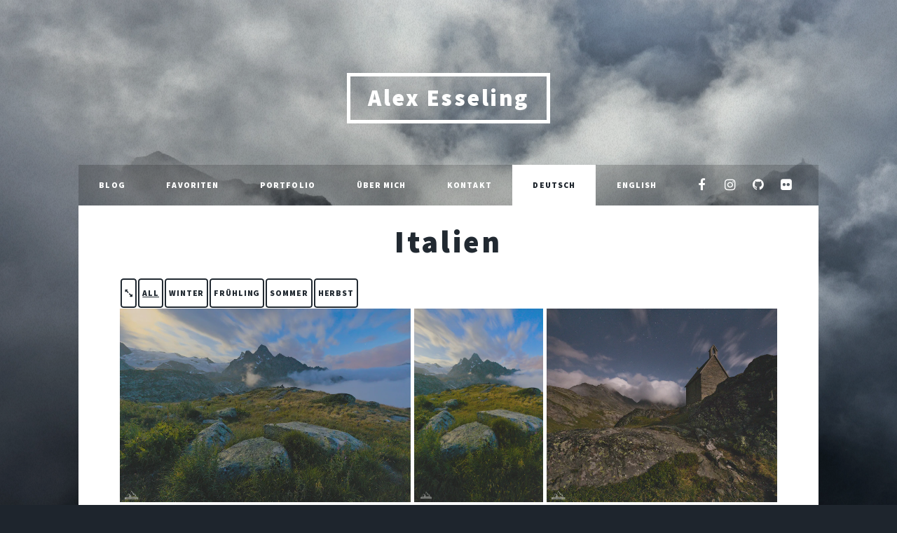

--- FILE ---
content_type: text/html; charset=utf-8
request_url: https://www.alex-esseling.de/de/portfolio/italy/
body_size: 11152
content:
<!DOCTYPE html><html lang="de"><head><title>Italien
· Alex Esseling
</title><meta charset="utf-8"><meta name="viewport" content="width=device-width,initial-scale=1,user-scalable=yes"><link rel="stylesheet" href="/assets/css/main.min.css"><noscript><link rel=stylesheet href=/assets/css/noscript.css></noscript></head><body lang="de" class=""><div id="wrapper"><header id="header"><a href="/de/" class="logo">Alex Esseling</a>
<link rel="alternate" type="application/rss+xml" href="https://www.alex-esseling.de//index.xml" title="Alex Esseling"></header><nav id="nav"><ul class="links"><li><a href="https://www.alex-esseling.de/de/blog/" title="Blog">Blog</a></li><li><a href="https://www.alex-esseling.de/de/favs/" title="Favoriten">Favoriten</a></li><li><a href="https://www.alex-esseling.de/de/portfolio/" title="Portfolio">Portfolio</a></li><li><a href="https://www.alex-esseling.de/de/about/" title="Über mich">Über mich</a></li><li><a href="https://www.alex-esseling.de/de/contact/" title="Kontakt">Kontakt</a></li><li class="active"><a href="https://www.alex-esseling.de/de/portfolio/italy/">Deutsch</a></li><li><a href="https://www.alex-esseling.de/portfolio/italy/">English</a></li></ul><ul class="icons"><li><a href="https://facebook.com/alexesselingphotography" class="icon fa-facebook"><span class="label">Facebook</span></a></li><li><a href="https://instagram.com/alex_esseling" class="icon fa-instagram"><span class="label">Instagram</span></a></li><li><a href="https://github.com/alexvanderberkel" class="icon fa-github"><span class="label">GitHub</span></a></li><li><a href="https://flickr.com/alexesseling" class="icon fa-flickr"><span class="label">Flickr</span></a></li></ul></nav><div id="main"><section class="post"><header class="major"><h2>Italien</h2><p></p></header><link rel="stylesheet" href="/shortcode-gallery/swipebox/css/swipebox.min.css"><link rel="stylesheet" href="/shortcode-gallery/justified_gallery/justifiedGallery.min.css"><style>.jg-entry img{transition:transform .25s ease-in-out!important}.jg-entry img:hover{transform:scale(1.1)}.justified-gallery-filterbar{display:flex;justify-content:flex-start;flex-wrap:wrap;gap:5px}.justified-gallery-filterbar button{padding:6px;border:1px solid #fff;border-radius:5px;background-color:transparent;font-weight:700;color:#fff;line-height:1em}.justified-gallery-filterbar button:hover{text-decoration:underline}.justified-gallery-filterbar button.selected{text-decoration:underline;background-color:#fff3}.justified-gallery-filterbar button svg{width:1em;height:1em;transform:rotate(90deg);transition:transform .2s linear}.justified-gallery-filterbar button:hover svg{transform:rotate(90deg)scale(1.3)}.fulltab{position:absolute;top:0;left:0;z-index:100;min-height:100%;min-width:100%;background-color:#222}.fulltab .justified-gallery-filterbar{position:sticky;top:0;left:0;z-index:101;background-color:#222;padding:5px;margin:0}</style><div id="gallery-f6d572185963212fe58e30ece206cb50-0-wrapper" class="gallery-wrapper"><div class="justified-gallery-filterbar"><button><svg aria-hidden="true" focusable="false" data-prefix="fas" data-icon="expand-alt" role="img" xmlns="http://www.w3.org/2000/svg" viewBox="0 0 448 512"><path fill="currentColor" d="M212.686 315.314L120 408l32.922 31.029c15.12 15.12 4.412 40.971-16.97 40.971h-112C10.697 480 0 469.255 0 456V344c0-21.382 25.803-32.09 40.922-16.971L72 360l92.686-92.686c6.248-6.248 16.379-6.248 22.627 0l25.373 25.373c6.249 6.248 6.249 16.378 0 22.627zm22.628-118.628L328 104l-32.922-31.029C279.958 57.851 290.666 32 312.048 32h112C437.303 32 448 42.745 448 56v112c0 21.382-25.803 32.09-40.922 16.971L376 152l-92.686 92.686c-6.248 6.248-16.379 6.248-22.627 0l-25.373-25.373c-6.249-6.248-6.249-16.378 0-22.627z"></path></svg></button><button class="selected">All</button><button>Winter</button><button>Frühling</button><button>Sommer</button><button>Herbst</button></div><div id="gallery-f6d572185963212fe58e30ece206cb50-0" class="justified-gallery" style="height: 10478.9px;"><div class="jg-entry entry-visible" style="width: 415px; height: 276.435px; top: 0px; left: 0px;"><a href="/images/italy/03_Summer_D09A3720.webp" class="galleryImg" data-description="Canon EOS R + EF16-35mm f/2.8L II USM&lt;br/&gt;16mm f/10.0 30sec  ISO 3200" data-meta="{&quot;ColorLabels&quot;:&quot;&quot;,&quot;ImageDescription&quot;:&quot;&quot;,&quot;Rating&quot;:1,&quot;Tags&quot;:[&quot;summer&quot;,&quot;Italy&quot;]}"><img width="800" height="533" src="/images/italy/03_Summer_D09A3720_hu3016413522788847946.webp" class="lazy" style="width: 415px; height: 277px; margin-left: -207.5px; margin-top: -138.5px; filter: none; transition: filter 1s ease-in-out;"></a></div><div class="jg-entry entry-visible" style="width: 184px; height: 276.435px; top: 0px; left: 420px;"><a href="/images/italy/03_Summer_D09A3722.webp" class="galleryImg" data-description="Canon EOS R + EF16-35mm f/2.8L II USM&lt;br/&gt;16mm f/10.0 30sec  ISO 5000" data-meta="{&quot;ColorLabels&quot;:&quot;&quot;,&quot;ImageDescription&quot;:&quot;&quot;,&quot;Rating&quot;:1,&quot;Tags&quot;:[&quot;summer&quot;,&quot;Italy&quot;]}"><img width="533" height="800" src="/images/italy/03_Summer_D09A3722_hu6602716827505465359.webp" class="lazy" style="width: 184px; height: 277px; margin-left: -92px; margin-top: -138.5px; filter: none; transition: filter 1s ease-in-out;"></a></div><div class="jg-entry entry-visible" style="width: 415px; height: 276.435px; top: 0px; left: 609px;"><a href="/images/italy/03_Summer_D09A3746.webp" class="galleryImg" data-description="Canon EOS R + EF16-35mm f/2.8L II USM&lt;br/&gt;16mm f/7.1 20sec  ISO 5000" data-meta="{&quot;ColorLabels&quot;:&quot;&quot;,&quot;ImageDescription&quot;:&quot;&quot;,&quot;Rating&quot;:1,&quot;Tags&quot;:[&quot;summer&quot;,&quot;Italy&quot;]}"><img width="800" height="533" src="/images/italy/03_Summer_D09A3746_hu14951048804339721556.webp" class="lazy" style="width: 415px; height: 277px; margin-left: -207.5px; margin-top: -138.5px; filter: none; transition: filter 1s ease-in-out;"></a></div><div class="jg-entry entry-visible" style="width: 364px; height: 227.589px; top: 281.435px; left: 0px;"><a href="/images/italy/03_Summer_D09A3761.webp" class="galleryImg" data-description="Canon EOS R + EF16-35mm f/2.8L II USM&lt;br/&gt;16mm f/11.0 1/20sec  ISO 640" data-meta="{&quot;ColorLabels&quot;:&quot;&quot;,&quot;ImageDescription&quot;:&quot;&quot;,&quot;Rating&quot;:1,&quot;Tags&quot;:[&quot;summer&quot;,&quot;Italy&quot;]}"><img width="800" height="500" src="/images/italy/03_Summer_D09A3761_hu12594820693560844475.webp" class="lazy" style="width: 364px; height: 228px; margin-left: -182px; margin-top: -114px; filter: none; transition: filter 1s ease-in-out;"></a></div><div class="jg-entry entry-visible" style="width: 152px; height: 227.589px; top: 281.435px; left: 369px;"><a href="/images/italy/03_Summer_D09A3843.webp" class="galleryImg" data-description="Canon EOS R + EF16-35mm f/2.8L II USM&lt;br/&gt;20mm f/7.1 1/1000sec  ISO 2500" data-meta="{&quot;ColorLabels&quot;:&quot;&quot;,&quot;ImageDescription&quot;:&quot;&quot;,&quot;Rating&quot;:1,&quot;Tags&quot;:[&quot;summer&quot;,&quot;Italy&quot;]}"><img width="533" height="800" src="/images/italy/03_Summer_D09A3843_hu15555129858450505938.webp" class="lazy" style="width: 152px; height: 228px; margin-left: -76px; margin-top: -114px; filter: none; transition: filter 1s ease-in-out;"></a></div><div class="jg-entry entry-visible" style="width: 152px; height: 227.589px; top: 281.435px; left: 526px;"><a href="/images/italy/03_Summer_D09A3900.webp" class="galleryImg" data-description="Canon EOS R + EF16-35mm f/2.8L II USM&lt;br/&gt;16mm f/11.0 5sec  ISO 160" data-meta="{&quot;ColorLabels&quot;:&quot;&quot;,&quot;ImageDescription&quot;:&quot;&quot;,&quot;Rating&quot;:1,&quot;Tags&quot;:[&quot;summer&quot;,&quot;Italy&quot;]}"><img width="533" height="800" src="/images/italy/03_Summer_D09A3900_hu5251150007541621416.webp" class="lazy" style="width: 152px; height: 228px; margin-left: -76px; margin-top: -114px; filter: none; transition: filter 1s ease-in-out;"></a></div><div class="jg-entry entry-visible" style="width: 341px; height: 227.589px; top: 281.435px; left: 683px;"><a href="/images/italy/03_Summer_D09A3909.webp" class="galleryImg" data-description="Canon EOS R + EF16-35mm f/2.8L II USM&lt;br/&gt;16mm f/11.0 5/2sec  ISO 160" data-meta="{&quot;ColorLabels&quot;:&quot;&quot;,&quot;ImageDescription&quot;:&quot;&quot;,&quot;Rating&quot;:1,&quot;Tags&quot;:[&quot;summer&quot;,&quot;Italy&quot;]}"><img width="800" height="533" src="/images/italy/03_Summer_D09A3909_hu7482919532447431557.webp" class="lazy" style="width: 341px; height: 228px; margin-left: -170.5px; margin-top: -114px; filter: none; transition: filter 1s ease-in-out;"></a></div><div class="jg-entry entry-visible" style="width: 316px; height: 210.581px; top: 514.024px; left: 0px;"><a href="/images/italy/03_Summer_D09A3933.webp" class="galleryImg" data-description="Canon EOS R + TAMRON 100-400mm F/4.5-6.3 Di VC USD A035&lt;br/&gt;247mm f/16.0 1/50sec  ISO 160" data-meta="{&quot;ColorLabels&quot;:&quot;&quot;,&quot;ImageDescription&quot;:&quot;&quot;,&quot;Rating&quot;:1,&quot;Tags&quot;:[&quot;summer&quot;,&quot;Italy&quot;]}"><img width="800" height="533" src="/images/italy/03_Summer_D09A3933_hu2948091707056520552.webp" class="lazy" style="width: 316px; height: 211px; margin-left: -158px; margin-top: -105.5px; filter: none; transition: filter 1s ease-in-out;"></a></div><div class="jg-entry entry-visible" style="width: 325px; height: 210.581px; top: 514.024px; left: 321px;"><a href="/images/italy/03_Summer_D09A3939.webp" class="galleryImg" data-description="Canon EOS R + TAMRON 100-400mm F/4.5-6.3 Di VC USD A035&lt;br/&gt;237mm f/16.0 1/60sec  ISO 160" data-meta="{&quot;ColorLabels&quot;:&quot;&quot;,&quot;ImageDescription&quot;:&quot;&quot;,&quot;Rating&quot;:1,&quot;Tags&quot;:[&quot;summer&quot;,&quot;Italy&quot;]}"><img width="800" height="518" src="/images/italy/03_Summer_D09A3939_hu11764935526690330807.webp" class="lazy" style="width: 325px; height: 211px; margin-left: -162.5px; margin-top: -105.5px; filter: none; transition: filter 1s ease-in-out;"></a></div><div class="jg-entry entry-visible" style="width: 373px; height: 210.581px; top: 514.024px; left: 651px;"><a href="/images/italy/03_Summer_D09A3946.webp" class="galleryImg" data-description="Canon EOS R + TAMRON 100-400mm F/4.5-6.3 Di VC USD A035&lt;br/&gt;312mm f/16.0 1/400sec  ISO 640" data-meta="{&quot;ColorLabels&quot;:&quot;&quot;,&quot;ImageDescription&quot;:&quot;&quot;,&quot;Rating&quot;:1,&quot;Tags&quot;:[&quot;summer&quot;,&quot;Italy&quot;]}"><img width="800" height="452" src="/images/italy/03_Summer_D09A3946_hu9410774669398274164.webp" class="lazy" style="width: 373px; height: 211px; margin-left: -186.5px; margin-top: -105.5px; filter: none; transition: filter 1s ease-in-out;"></a></div><div class="jg-entry entry-visible" style="width: 417px; height: 273.864px; top: 729.605px; left: 0px;"><a href="/images/italy/03_Summer_D09A3963.webp" class="galleryImg" data-description="Canon EOS R + EF16-35mm f/2.8L II USM&lt;br/&gt;17mm f/14.0 1/10sec  ISO 640" data-meta="{&quot;ColorLabels&quot;:&quot;&quot;,&quot;ImageDescription&quot;:&quot;&quot;,&quot;Rating&quot;:1,&quot;Tags&quot;:[&quot;summer&quot;,&quot;Italy&quot;]}"><img width="800" height="525" src="/images/italy/03_Summer_D09A3963_hu14904264050486015756.webp" class="lazy" style="width: 417px; height: 274px; margin-left: -208.5px; margin-top: -137px; filter: none; transition: filter 1s ease-in-out;"></a></div><div class="jg-entry entry-visible" style="width: 185px; height: 273.864px; top: 729.605px; left: 422px;"><a href="/images/italy/03_Summer_D09A3964.webp" class="galleryImg" data-description="Canon EOS R + EF16-35mm f/2.8L II USM&lt;br/&gt;24mm f/14.0 1/10sec  ISO 640" data-meta="{&quot;ColorLabels&quot;:&quot;&quot;,&quot;ImageDescription&quot;:&quot;&quot;,&quot;Rating&quot;:1,&quot;Tags&quot;:[&quot;summer&quot;,&quot;Italy&quot;]}"><img width="540" height="800" src="/images/italy/03_Summer_D09A3964_hu9517562654408346636.webp" class="lazy" style="width: 185px; height: 274px; margin-left: -92.5px; margin-top: -137px; filter: none; transition: filter 1s ease-in-out;"></a></div><div class="jg-entry entry-visible" style="width: 412px; height: 273.864px; top: 729.605px; left: 612px;"><a href="/images/italy/03_Summer_D09A3969.webp" class="galleryImg" data-description="Canon EOS R + EF16-35mm f/2.8L II USM&lt;br/&gt;16mm f/11.0 1/15sec  ISO 640" data-meta="{&quot;ColorLabels&quot;:&quot;&quot;,&quot;ImageDescription&quot;:&quot;&quot;,&quot;Rating&quot;:1,&quot;Tags&quot;:[&quot;summer&quot;,&quot;Italy&quot;]}"><img width="800" height="532" src="/images/italy/03_Summer_D09A3969_hu17165662469176641154.webp" class="lazy" style="width: 412px; height: 274px; margin-left: -206px; margin-top: -137px; filter: none; transition: filter 1s ease-in-out;"></a></div><div class="jg-entry entry-visible" style="width: 341px; height: 221.214px; top: 1008.47px; left: 0px;"><a href="/images/italy/03_Summer_D09A3975.webp" class="galleryImg" data-description="Canon EOS R + EF16-35mm f/2.8L II USM&lt;br/&gt;16mm f/11.0 1/4sec  ISO 100" data-meta="{&quot;ColorLabels&quot;:&quot;&quot;,&quot;ImageDescription&quot;:&quot;&quot;,&quot;Rating&quot;:1,&quot;Tags&quot;:[&quot;summer&quot;,&quot;Italy&quot;]}"><img width="800" height="519" src="[data-uri]" class="lazy" data-src="/images/italy/03_Summer_D09A3975_hu16185339269714267717.webp" style="width: 341px; height: 222px; margin-left: -170.5px; margin-top: -111px;"></a></div><div class="jg-entry entry-visible" style="width: 332px; height: 221.214px; top: 1008.47px; left: 346px;"><a href="/images/italy/03_Summer_D09A3981.webp" class="galleryImg" data-description="Canon EOS R + EF16-35mm f/2.8L II USM&lt;br/&gt;16mm f/11.0 1/8sec  ISO 100" data-meta="{&quot;ColorLabels&quot;:&quot;&quot;,&quot;ImageDescription&quot;:&quot;&quot;,&quot;Rating&quot;:1,&quot;Tags&quot;:[&quot;summer&quot;,&quot;Italy&quot;]}"><img width="800" height="533" src="[data-uri]" class="lazy" data-src="/images/italy/03_Summer_D09A3981_hu14773508942081640857.webp" style="width: 332px; height: 222px; margin-left: -166px; margin-top: -111px;"></a></div><div class="jg-entry entry-visible" style="width: 341px; height: 221.214px; top: 1008.47px; left: 683px;"><a href="/images/italy/03_Summer_D09A8491.webp" class="galleryImg" data-description="Canon EOS R + RF24-105mm F4 L IS USM&lt;br/&gt;24mm f/11.0 1/320sec  ISO 320" data-meta="{&quot;ColorLabels&quot;:&quot;&quot;,&quot;ImageDescription&quot;:&quot;&quot;,&quot;Rating&quot;:1,&quot;Tags&quot;:[&quot;summer&quot;,&quot;Italy&quot;]}"><img width="800" height="519" src="[data-uri]" class="lazy" data-src="/images/italy/03_Summer_D09A8491_hu8601417375696014749.webp" style="width: 341px; height: 222px; margin-left: -170.5px; margin-top: -111px;"></a></div><div class="jg-entry entry-visible" style="width: 354px; height: 232.615px; top: 1234.68px; left: 0px;"><a href="/images/italy/03_Summer_D09A8505.webp" class="galleryImg" data-description="Canon EOS R + EF16-35mm f/2.8L II USM&lt;br/&gt;26mm f/11.0 1/125sec  ISO 320" data-meta="{&quot;ColorLabels&quot;:&quot;&quot;,&quot;ImageDescription&quot;:&quot;&quot;,&quot;Rating&quot;:1,&quot;Tags&quot;:[&quot;summer&quot;,&quot;Italy&quot;]}"><img width="800" height="526" src="[data-uri]" class="lazy" data-src="/images/italy/03_Summer_D09A8505_hu6374592147270067957.webp" style="width: 354px; height: 233px; margin-left: -177px; margin-top: -116.5px;"></a></div><div class="jg-entry entry-visible" style="width: 345px; height: 232.615px; top: 1234.68px; left: 359px;"><a href="/images/italy/03_Summer_D09A8544.webp" class="galleryImg" data-description="Canon EOS R + EF16-35mm f/2.8L II USM&lt;br/&gt;17mm f/11.0 1/30sec  ISO 100" data-meta="{&quot;ColorLabels&quot;:&quot;&quot;,&quot;ImageDescription&quot;:&quot;&quot;,&quot;Rating&quot;:1,&quot;Tags&quot;:[&quot;summer&quot;,&quot;Italy&quot;]}"><img width="800" height="539" src="[data-uri]" class="lazy" data-src="/images/italy/03_Summer_D09A8544_hu8355444050145338342.webp" style="width: 345px; height: 233px; margin-left: -172.5px; margin-top: -116.5px;"></a></div><div class="jg-entry entry-visible" style="width: 155px; height: 232.615px; top: 1234.68px; left: 709px;"><a href="/images/italy/03_Summer_D09A8593.webp" class="galleryImg" data-description="Canon EOS R + EF16-35mm f/2.8L II USM&lt;br/&gt;16mm f/16.0 1/50sec  ISO 500" data-meta="{&quot;ColorLabels&quot;:&quot;&quot;,&quot;ImageDescription&quot;:&quot;&quot;,&quot;Rating&quot;:1,&quot;Tags&quot;:[&quot;summer&quot;,&quot;Italy&quot;]}"><img width="533" height="800" src="[data-uri]" class="lazy" data-src="/images/italy/03_Summer_D09A8593_hu12647207552985458280.webp" style="width: 155px; height: 233px; margin-left: -77.5px; margin-top: -116.5px;"></a></div><div class="jg-entry entry-visible" style="width: 155px; height: 232.615px; top: 1234.68px; left: 869px;"><a href="/images/italy/03_Summer_D09A8596.webp" class="galleryImg" data-description="Canon EOS R + EF16-35mm f/2.8L II USM&lt;br/&gt;16mm f/16.0 1/80sec  ISO 500" data-meta="{&quot;ColorLabels&quot;:&quot;&quot;,&quot;ImageDescription&quot;:&quot;&quot;,&quot;Rating&quot;:1,&quot;Tags&quot;:[&quot;summer&quot;,&quot;Italy&quot;]}"><img width="533" height="800" src="[data-uri]" class="lazy" data-src="/images/italy/03_Summer_D09A8596_hu10434339711709791824.webp" style="width: 155px; height: 233px; margin-left: -77.5px; margin-top: -116.5px;"></a></div><div class="jg-entry entry-visible" style="width: 344px; height: 228.944px; top: 1472.3px; left: 0px;"><a href="/images/italy/03_Summer_D09A8646.webp" class="galleryImg" data-description="Canon EOS R + RF24-105mm F4 L IS USM&lt;br/&gt;105mm f/11.0 13sec  ISO 1600" data-meta="{&quot;ColorLabels&quot;:&quot;&quot;,&quot;ImageDescription&quot;:&quot;&quot;,&quot;Rating&quot;:1,&quot;Tags&quot;:[&quot;summer&quot;,&quot;Italy&quot;]}"><img width="800" height="533" src="[data-uri]" class="lazy" data-src="/images/italy/03_Summer_D09A8646_hu2253683958671605676.webp" style="width: 344px; height: 229px; margin-left: -172px; margin-top: -114.5px;"></a></div><div class="jg-entry entry-visible" style="width: 147px; height: 228.944px; top: 1472.3px; left: 349px;"><a href="/images/italy/03_Summer_D09A8757.webp" class="galleryImg" data-description="Canon EOS R + EF16-35mm f/2.8L II USM&lt;br/&gt;16mm f/20.0 1/125sec  ISO 640" data-meta="{&quot;ColorLabels&quot;:&quot;&quot;,&quot;ImageDescription&quot;:&quot;&quot;,&quot;Rating&quot;:1,&quot;Tags&quot;:[&quot;summer&quot;,&quot;Italy&quot;]}"><img width="512" height="800" src="[data-uri]" class="lazy" data-src="/images/italy/03_Summer_D09A8757_hu16505541587490223427.webp" style="width: 147px; height: 229px; margin-left: -73.5px; margin-top: -114.5px;"></a></div><div class="jg-entry entry-visible" style="width: 366px; height: 228.944px; top: 1472.3px; left: 501px;"><a href="/images/italy/03_Summer_D09A8963.webp" class="galleryImg" data-description="Canon EOS R + RF24-105mm F4 L IS USM&lt;br/&gt;43mm f/11.0 1/1600sec  ISO 320" data-meta="{&quot;ColorLabels&quot;:&quot;&quot;,&quot;ImageDescription&quot;:&quot;&quot;,&quot;Rating&quot;:1,&quot;Tags&quot;:[&quot;summer&quot;,&quot;Italy&quot;]}"><img width="800" height="500" src="[data-uri]" class="lazy" data-src="/images/italy/03_Summer_D09A8963_hu4319127195077597317.webp" style="width: 366px; height: 229px; margin-left: -183px; margin-top: -114.5px;"></a></div><div class="jg-entry entry-visible" style="width: 152px; height: 228.944px; top: 1472.3px; left: 872px;"><a href="/images/italy/03_Summer_D09A8979.webp" class="galleryImg" data-description="Canon EOS R + EF16-35mm f/2.8L II USM&lt;br/&gt;17mm f/11.0 1/1600sec  ISO 320" data-meta="{&quot;ColorLabels&quot;:&quot;&quot;,&quot;ImageDescription&quot;:&quot;&quot;,&quot;Rating&quot;:1,&quot;Tags&quot;:[&quot;summer&quot;,&quot;Italy&quot;]}"><img width="533" height="800" src="[data-uri]" class="lazy" data-src="/images/italy/03_Summer_D09A8979_hu13631437777333853925.webp" style="width: 152px; height: 229px; margin-left: -76px; margin-top: -114.5px;"></a></div><div class="jg-entry entry-visible" style="width: 332px; height: 221.408px; top: 1706.24px; left: 0px;"><a href="/images/italy/03_Summer_D09A8987.webp" class="galleryImg" data-description="Canon EOS R + RF24-105mm F4 L IS USM&lt;br/&gt;40mm f/11.0 1/1600sec  ISO 320" data-meta="{&quot;ColorLabels&quot;:&quot;&quot;,&quot;ImageDescription&quot;:&quot;&quot;,&quot;Rating&quot;:1,&quot;Tags&quot;:[&quot;summer&quot;,&quot;Italy&quot;]}"><img width="800" height="533" src="[data-uri]" class="lazy" data-src="/images/italy/03_Summer_D09A8987_hu10987961894718113539.webp" style="width: 332px; height: 222px; margin-left: -166px; margin-top: -111px;"></a></div><div class="jg-entry entry-visible" style="width: 332px; height: 221.408px; top: 1706.24px; left: 337px;"><a href="/images/italy/03_Summer_D09A8996.webp" class="galleryImg" data-description="Canon EOS R + RF24-105mm F4 L IS USM&lt;br/&gt;24mm f/11.0 1/400sec  ISO 320" data-meta="{&quot;ColorLabels&quot;:&quot;&quot;,&quot;ImageDescription&quot;:&quot;&quot;,&quot;Rating&quot;:1,&quot;Tags&quot;:[&quot;summer&quot;,&quot;Italy&quot;]}"><img width="800" height="533" src="[data-uri]" class="lazy" data-src="/images/italy/03_Summer_D09A8996_hu10860948941296914895.webp" style="width: 332px; height: 222px; margin-left: -166px; margin-top: -111px;"></a></div><div class="jg-entry entry-visible" style="width: 350px; height: 221.408px; top: 1706.24px; left: 674px;"><a href="/images/italy/03_Summer_D09A9039.webp" class="galleryImg" data-description="Canon EOS R + TAMRON 100-400mm F/4.5-6.3 Di VC USD A035&lt;br/&gt;400mm f/11.0 1/640sec  ISO 400" data-meta="{&quot;ColorLabels&quot;:&quot;&quot;,&quot;ImageDescription&quot;:&quot;&quot;,&quot;Rating&quot;:1,&quot;Tags&quot;:[&quot;summer&quot;,&quot;Italy&quot;]}"><img width="800" height="507" src="[data-uri]" class="lazy" data-src="/images/italy/03_Summer_D09A9039_hu314094182112133426.webp" style="width: 350px; height: 222px; margin-left: -175px; margin-top: -111px;"></a></div><div class="jg-entry entry-visible" style="width: 440px; height: 256.099px; top: 1932.65px; left: 0px;"><a href="/images/italy/03_Summer_D09A9125.webp" class="galleryImg" data-description="Canon EOS R + TAMRON 100-400mm F/4.5-6.3 Di VC USD A035&lt;br/&gt;237mm f/11.0 1/10sec  ISO 100" data-meta="{&quot;ColorLabels&quot;:&quot;&quot;,&quot;ImageDescription&quot;:&quot;&quot;,&quot;Rating&quot;:1,&quot;Tags&quot;:[&quot;summer&quot;,&quot;Italy&quot;]}"><img width="800" height="466" src="[data-uri]" class="lazy" data-src="/images/italy/03_Summer_D09A9125_hu17626161078059560595.webp" style="width: 440px; height: 257px; margin-left: -220px; margin-top: -128.5px;"></a></div><div class="jg-entry entry-visible" style="width: 411px; height: 256.099px; top: 1932.65px; left: 445px;"><a href="/images/italy/03_Summer_D09A9167.webp" class="galleryImg" data-description="Canon EOS R + TAMRON 100-400mm F/4.5-6.3 Di VC USD A035&lt;br/&gt;167mm f/11.0 1/800sec  ISO 200" data-meta="{&quot;ColorLabels&quot;:&quot;&quot;,&quot;ImageDescription&quot;:&quot;&quot;,&quot;Rating&quot;:1,&quot;Tags&quot;:[&quot;summer&quot;,&quot;Italy&quot;]}"><img width="800" height="498" src="[data-uri]" class="lazy" data-src="/images/italy/03_Summer_D09A9167_hu8451037908413305116.webp" style="width: 411px; height: 257px; margin-left: -205.5px; margin-top: -128.5px;"></a></div><div class="jg-entry entry-visible" style="width: 163px; height: 256.099px; top: 1932.65px; left: 861px;"><a href="/images/italy/03_Summer_D09A9173.webp" class="galleryImg" data-description="Canon EOS R + EF16-35mm f/2.8L II USM&lt;br/&gt;16mm f/11.0 1/400sec  ISO 200" data-meta="{&quot;ColorLabels&quot;:&quot;&quot;,&quot;ImageDescription&quot;:&quot;&quot;,&quot;Rating&quot;:1,&quot;Tags&quot;:[&quot;summer&quot;,&quot;Italy&quot;]}"><img width="509" height="800" src="[data-uri]" class="lazy" data-src="/images/italy/03_Summer_D09A9173_hu12217853140729528018.webp" style="width: 163px; height: 257px; margin-left: -81.5px; margin-top: -128.5px;"></a></div><div class="jg-entry entry-visible" style="width: 332px; height: 221.257px; top: 2193.75px; left: 0px;"><a href="/images/italy/03_Summer_D09A9205.webp" class="galleryImg" data-description="Canon EOS R + RF24-105mm F4 L IS USM&lt;br/&gt;24mm f/11.0 1/800sec  ISO 200" data-meta="{&quot;ColorLabels&quot;:&quot;&quot;,&quot;ImageDescription&quot;:&quot;&quot;,&quot;Rating&quot;:1,&quot;Tags&quot;:[&quot;summer&quot;,&quot;Italy&quot;]}"><img width="800" height="533" src="[data-uri]" class="lazy" data-src="/images/italy/03_Summer_D09A9205_hu655270183373447458.webp" style="width: 332px; height: 222px; margin-left: -166px; margin-top: -111px;"></a></div><div class="jg-entry entry-visible" style="width: 350px; height: 221.257px; top: 2193.75px; left: 337px;"><a href="/images/italy/03_Summer_D09A9209.webp" class="galleryImg" data-description="Canon EOS R + RF24-105mm F4 L IS USM&lt;br/&gt;105mm f/11.0 1/640sec  ISO 200" data-meta="{&quot;ColorLabels&quot;:&quot;&quot;,&quot;ImageDescription&quot;:&quot;&quot;,&quot;Rating&quot;:1,&quot;Tags&quot;:[&quot;summer&quot;,&quot;Italy&quot;]}"><img width="800" height="506" src="[data-uri]" class="lazy" data-src="/images/italy/03_Summer_D09A9209_hu15892927286222122387.webp" style="width: 350px; height: 222px; margin-left: -175px; margin-top: -111px;"></a></div><div class="jg-entry entry-visible" style="width: 332px; height: 221.257px; top: 2193.75px; left: 692px;"><a href="/images/italy/03_Summer_D09A9212.webp" class="galleryImg" data-description="Canon EOS R + EF16-35mm f/2.8L II USM&lt;br/&gt;16mm f/11.0 1/400sec  ISO 200" data-meta="{&quot;ColorLabels&quot;:&quot;&quot;,&quot;ImageDescription&quot;:&quot;&quot;,&quot;Rating&quot;:1,&quot;Tags&quot;:[&quot;summer&quot;,&quot;Italy&quot;]}"><img width="800" height="533" src="[data-uri]" class="lazy" data-src="/images/italy/03_Summer_D09A9212_hu555559042512762352.webp" style="width: 332px; height: 222px; margin-left: -166px; margin-top: -111px;"></a></div><div class="jg-entry entry-visible" style="width: 335px; height: 223.331px; top: 2420.01px; left: 0px;"><a href="/images/italy/03_Summer_D09A9214.webp" class="galleryImg" data-description="Canon EOS R + EF16-35mm f/2.8L II USM&lt;br/&gt;17mm f/11.0 1/1000sec  ISO 200" data-meta="{&quot;ColorLabels&quot;:&quot;&quot;,&quot;ImageDescription&quot;:&quot;&quot;,&quot;Rating&quot;:1,&quot;Tags&quot;:[&quot;summer&quot;,&quot;Italy&quot;]}"><img width="800" height="533" src="[data-uri]" class="lazy" data-src="/images/italy/03_Summer_D09A9214_hu5193615762940708429.webp" style="width: 335px; height: 224px; margin-left: -167.5px; margin-top: -112px;"></a></div><div class="jg-entry entry-visible" style="width: 344px; height: 223.331px; top: 2420.01px; left: 340px;"><a href="/images/italy/03_Summer_D09A9232.webp" class="galleryImg" data-description="Canon EOS R + EF16-35mm f/2.8L II USM&lt;br/&gt;27mm f/11.0 1/200sec  ISO 200" data-meta="{&quot;ColorLabels&quot;:&quot;&quot;,&quot;ImageDescription&quot;:&quot;&quot;,&quot;Rating&quot;:1,&quot;Tags&quot;:[&quot;summer&quot;,&quot;Italy&quot;]}"><img width="800" height="520" src="[data-uri]" class="lazy" data-src="/images/italy/03_Summer_D09A9232_hu2594264709598816983.webp" style="width: 344px; height: 224px; margin-left: -172px; margin-top: -112px;"></a></div><div class="jg-entry entry-visible" style="width: 335px; height: 223.331px; top: 2420.01px; left: 689px;"><a href="/images/italy/03_Summer_D09A9252.webp" class="galleryImg" data-description="Canon EOS R + EF16-35mm f/2.8L II USM&lt;br/&gt;16mm f/22.0 1/4sec  ISO 50" data-meta="{&quot;ColorLabels&quot;:&quot;&quot;,&quot;ImageDescription&quot;:&quot;&quot;,&quot;Rating&quot;:1,&quot;Tags&quot;:[&quot;summer&quot;,&quot;Italy&quot;]}"><img width="800" height="533" src="[data-uri]" class="lazy" data-src="/images/italy/03_Summer_D09A9252_hu17165535635935297047.webp" style="width: 335px; height: 224px; margin-left: -167.5px; margin-top: -112px;"></a></div><div class="jg-entry entry-visible" style="width: 304px; height: 200.153px; top: 2648.34px; left: 0px;"><a href="/images/italy/03_Summer_D09A9259.webp" class="galleryImg" data-description="Canon EOS R + RF24-105mm F4 L IS USM&lt;br/&gt;45mm f/22.0 1/15sec  ISO 50" data-meta="{&quot;ColorLabels&quot;:&quot;&quot;,&quot;ImageDescription&quot;:&quot;&quot;,&quot;Rating&quot;:1,&quot;Tags&quot;:[&quot;summer&quot;,&quot;Italy&quot;]}"><img width="800" height="527" src="[data-uri]" class="lazy" data-src="/images/italy/03_Summer_D09A9259_hu6205726572672736041.webp" style="width: 304px; height: 201px; margin-left: -152px; margin-top: -100.5px;"></a></div><div class="jg-entry entry-visible" style="width: 140px; height: 200.153px; top: 2648.34px; left: 309px;"><a href="/images/italy/03_Summer_D09A9265.webp" class="galleryImg" data-description="Canon EOS R + TAMRON 100-400mm F/4.5-6.3 Di VC USD A035&lt;br/&gt;227mm f/11.0 1/80sec  ISO 50" data-meta="{&quot;ColorLabels&quot;:&quot;&quot;,&quot;ImageDescription&quot;:&quot;&quot;,&quot;Rating&quot;:1,&quot;Tags&quot;:[&quot;summer&quot;,&quot;Italy&quot;]}"><img width="558" height="800" src="[data-uri]" class="lazy" data-src="/images/italy/03_Summer_D09A9265_hu9724064841917029409.webp" style="width: 140px; height: 201px; margin-left: -70px; margin-top: -100.5px;"></a></div><div class="jg-entry entry-visible" style="width: 134px; height: 200.153px; top: 2648.34px; left: 454px;"><a href="/images/italy/03_Summer_IMG_0456.webp" class="galleryImg" data-description="Canon EOS 6D + EF16-35mm f/2.8L II USM&lt;br/&gt;23mm f/8.0 1/8sec  ISO 100" data-meta="{&quot;ColorLabels&quot;:&quot;&quot;,&quot;ImageDescription&quot;:&quot;&quot;,&quot;Rating&quot;:1,&quot;Tags&quot;:[&quot;summer&quot;,&quot;Italy&quot;]}"><img width="536" height="800" src="[data-uri]" class="lazy" data-src="/images/italy/03_Summer_IMG_0456_hu10508055405312620782.webp" style="width: 134px; height: 201px; margin-left: -67px; margin-top: -100.5px;"></a></div><div class="jg-entry entry-visible" style="width: 127px; height: 200.153px; top: 2648.34px; left: 593px;"><a href="/images/italy/03_Summer_IMG_0633.webp" class="galleryImg" data-description="Canon EOS 6D + EF16-35mm f/2.8L II USM&lt;br/&gt;21mm f/8.0 1/10sec  ISO 100" data-meta="{&quot;ColorLabels&quot;:&quot;&quot;,&quot;ImageDescription&quot;:&quot;&quot;,&quot;Rating&quot;:1,&quot;Tags&quot;:[&quot;summer&quot;,&quot;Italy&quot;]}"><img width="506" height="800" src="[data-uri]" class="lazy" data-src="/images/italy/03_Summer_IMG_0633_hu16904938674985903997.webp" style="width: 127px; height: 201px; margin-left: -63.5px; margin-top: -100.5px;"></a></div><div class="jg-entry entry-visible" style="width: 299px; height: 200.153px; top: 2648.34px; left: 725px;"><a href="/images/italy/03_Summer_IMG_1341.webp" class="galleryImg" data-description="Canon EOS 6D + EF16-35mm f/2.8L II USM&lt;br/&gt;35mm f/14.0 8sec  ISO 100" data-meta="{&quot;ColorLabels&quot;:&quot;&quot;,&quot;ImageDescription&quot;:&quot;&quot;,&quot;Rating&quot;:1,&quot;Tags&quot;:[&quot;summer&quot;,&quot;Italy&quot;]}"><img width="800" height="534" src="[data-uri]" class="lazy" data-src="/images/italy/03_Summer_IMG_1341_hu3651569498803030831.webp" style="width: 299px; height: 201px; margin-left: -149.5px; margin-top: -100.5px;"></a></div><div class="jg-entry entry-visible" style="width: 378px; height: 222.657px; top: 2853.49px; left: 0px;"><a href="/images/italy/03_Summer_IMG_1352.webp" class="galleryImg" data-description="Canon EOS 6D + EF70-200mm f/4L IS USM&lt;br/&gt;93mm f/14.0 25sec  ISO 50" data-meta="{&quot;ColorLabels&quot;:&quot;&quot;,&quot;ImageDescription&quot;:&quot;&quot;,&quot;Rating&quot;:1,&quot;Tags&quot;:[&quot;summer&quot;,&quot;Italy&quot;]}"><img width="800" height="471" src="[data-uri]" class="lazy" data-src="/images/italy/03_Summer_IMG_1352_hu10386355119547578378.webp" style="width: 378px; height: 223px; margin-left: -189px; margin-top: -111.5px;"></a></div><div class="jg-entry entry-visible" style="width: 334px; height: 222.657px; top: 2853.49px; left: 383px;"><a href="/images/italy/03_Summer_IMG_2543.webp" class="galleryImg" data-description="Canon EOS 6D + EF16-35mm f/2.8L II USM&lt;br/&gt;16mm f/16.0 1/80sec  ISO 100" data-meta="{&quot;ColorLabels&quot;:&quot;&quot;,&quot;ImageDescription&quot;:&quot;&quot;,&quot;Rating&quot;:1,&quot;Tags&quot;:[&quot;summer&quot;,&quot;Italy&quot;]}"><img width="800" height="534" src="[data-uri]" class="lazy" data-src="/images/italy/03_Summer_IMG_2543_hu8589575432634684473.webp" style="width: 334px; height: 223px; margin-left: -167px; margin-top: -111.5px;"></a></div><div class="jg-entry entry-visible" style="width: 149px; height: 222.657px; top: 2853.49px; left: 722px;"><a href="/images/italy/03_Summer_IMG_2593.webp" class="galleryImg" data-description="Canon EOS 6D + EF16-35mm f/2.8L II USM&lt;br/&gt;16mm f/16.0 1/30sec  ISO 100" data-meta="{&quot;ColorLabels&quot;:&quot;&quot;,&quot;ImageDescription&quot;:&quot;&quot;,&quot;Rating&quot;:1,&quot;Tags&quot;:[&quot;summer&quot;,&quot;Italy&quot;]}"><img width="534" height="800" src="[data-uri]" class="lazy" data-src="/images/italy/03_Summer_IMG_2593_hu16415407721374584683.webp" style="width: 149px; height: 223px; margin-left: -74.5px; margin-top: -111.5px;"></a></div><div class="jg-entry entry-visible" style="width: 148px; height: 222.657px; top: 2853.49px; left: 876px;"><a href="/images/italy/03_Summer_IMG_2671.webp" class="galleryImg" data-description="Canon EOS 6D + EF16-35mm f/2.8L II USM&lt;br/&gt;16mm f/16.0 1/20sec  ISO 100" data-meta="{&quot;ColorLabels&quot;:&quot;&quot;,&quot;ImageDescription&quot;:&quot;&quot;,&quot;Rating&quot;:1,&quot;Tags&quot;:[&quot;summer&quot;,&quot;Italy&quot;]}"><img width="534" height="800" src="[data-uri]" class="lazy" data-src="/images/italy/03_Summer_IMG_2671_hu3280111277856579424.webp" style="width: 148px; height: 223px; margin-left: -74px; margin-top: -111.5px;"></a></div><div class="jg-entry entry-visible" style="width: 415px; height: 276.765px; top: 3081.15px; left: 0px;"><a href="/images/italy/03_Summer_IMG_2924.webp" class="galleryImg" data-description="Canon EOS 6D + EF16-35mm f/2.8L II USM&lt;br/&gt;16mm f/10.0 1/8sec  ISO 100" data-meta="{&quot;ColorLabels&quot;:&quot;&quot;,&quot;ImageDescription&quot;:&quot;&quot;,&quot;Rating&quot;:1,&quot;Tags&quot;:[&quot;summer&quot;,&quot;Italy&quot;]}"><img width="800" height="534" src="[data-uri]" class="lazy" data-src="/images/italy/03_Summer_IMG_2924_hu61612924338275614.webp" style="width: 415px; height: 277px; margin-left: -207.5px; margin-top: -138.5px;"></a></div><div class="jg-entry entry-visible" style="width: 185px; height: 276.765px; top: 3081.15px; left: 420px;"><a href="/images/italy/03_Summer_IMG_3022.webp" class="galleryImg" data-description="Canon EOS 6D + EF16-35mm f/2.8L II USM&lt;br/&gt;16mm f/11.0 1/30sec  ISO 100" data-meta="{&quot;ColorLabels&quot;:&quot;&quot;,&quot;ImageDescription&quot;:&quot;&quot;,&quot;Rating&quot;:1,&quot;Tags&quot;:[&quot;summer&quot;,&quot;Italy&quot;]}"><img width="534" height="800" src="[data-uri]" class="lazy" data-src="/images/italy/03_Summer_IMG_3022_hu11970175013839167398.webp" style="width: 185px; height: 277px; margin-left: -92.5px; margin-top: -138.5px;"></a></div><div class="jg-entry entry-visible" style="width: 414px; height: 276.765px; top: 3081.15px; left: 610px;"><a href="/images/italy/03_Summer_IMG_3025.webp" class="galleryImg" data-description="Canon EOS 6D + EF16-35mm f/2.8L II USM&lt;br/&gt;21mm f/11.0 1/13sec  ISO 100" data-meta="{&quot;ColorLabels&quot;:&quot;&quot;,&quot;ImageDescription&quot;:&quot;&quot;,&quot;Rating&quot;:1,&quot;Tags&quot;:[&quot;summer&quot;,&quot;Italy&quot;]}"><img width="800" height="534" src="[data-uri]" class="lazy" data-src="/images/italy/03_Summer_IMG_3025_hu10104766248889116286.webp" style="width: 414px; height: 277px; margin-left: -207px; margin-top: -138.5px;"></a></div><div class="jg-entry entry-visible" style="width: 342px; height: 223.342px; top: 3362.91px; left: 0px;"><a href="/images/italy/03_Summer_IMG_3153.webp" class="galleryImg" data-description="Canon EOS 6D + EF16-35mm f/2.8L II USM&lt;br/&gt;16mm f/2.8 10sec  ISO 3200" data-meta="{&quot;ColorLabels&quot;:&quot;&quot;,&quot;ImageDescription&quot;:&quot;&quot;,&quot;Rating&quot;:1,&quot;Tags&quot;:[&quot;summer&quot;,&quot;Italy&quot;]}"><img width="800" height="522" src="[data-uri]" class="lazy" data-src="/images/italy/03_Summer_IMG_3153_hu12449361337332733334.webp" style="width: 342px; height: 224px; margin-left: -171px; margin-top: -112px;"></a></div><div class="jg-entry entry-visible" style="width: 335px; height: 223.342px; top: 3362.91px; left: 347px;"><a href="/images/italy/03_Summer_IMG_3792.webp" class="galleryImg" data-description="Canon EOS 6D + EF16-35mm f/2.8L II USM&lt;br/&gt;18mm f/2.8 10sec  ISO 6400" data-meta="{&quot;ColorLabels&quot;:&quot;&quot;,&quot;ImageDescription&quot;:&quot;&quot;,&quot;Rating&quot;:1,&quot;Tags&quot;:[&quot;summer&quot;,&quot;Italy&quot;]}"><img width="800" height="534" src="[data-uri]" class="lazy" data-src="/images/italy/03_Summer_IMG_3792_hu12884516088246751387.webp" style="width: 335px; height: 224px; margin-left: -167.5px; margin-top: -112px;"></a></div><div class="jg-entry entry-visible" style="width: 337px; height: 223.342px; top: 3362.91px; left: 687px;"><a href="/images/italy/03_Summer_IMG_3848.webp" class="galleryImg" data-description="Canon EOS 6D + EF16-35mm f/2.8L II USM&lt;br/&gt;18mm f/14.0 3/5sec  ISO 50" data-meta="{&quot;ColorLabels&quot;:&quot;&quot;,&quot;ImageDescription&quot;:&quot;&quot;,&quot;Rating&quot;:1,&quot;Tags&quot;:[&quot;summer&quot;,&quot;Italy&quot;]}"><img width="800" height="530" src="[data-uri]" class="lazy" data-src="/images/italy/03_Summer_IMG_3848_hu15309134613707495175.webp" style="width: 337px; height: 224px; margin-left: -168.5px; margin-top: -112px;"></a></div><div class="jg-entry entry-visible" style="width: 197px; height: 294.731px; top: 3591.25px; left: 0px;"><a href="/images/italy/03_Summer_IMG_4000.webp" class="galleryImg" data-description="Canon EOS 6D + EF16-35mm f/2.8L II USM&lt;br/&gt;22mm f/11.0 8sec  ISO 50" data-meta="{&quot;ColorLabels&quot;:&quot;&quot;,&quot;ImageDescription&quot;:&quot;&quot;,&quot;Rating&quot;:1,&quot;Tags&quot;:[&quot;summer&quot;,&quot;Italy&quot;]}"><img width="534" height="800" src="[data-uri]" class="lazy" data-src="/images/italy/03_Summer_IMG_4000_hu11141301010484323171.webp" style="width: 197px; height: 295px; margin-left: -98.5px; margin-top: -147.5px;"></a></div><div class="jg-entry entry-visible" style="width: 419px; height: 294.731px; top: 3591.25px; left: 202px;"><a href="/images/italy/03_Summer_IMG_4006.webp" class="galleryImg" data-description="Canon EOS 6D + EF16-35mm f/2.8L II USM&lt;br/&gt;16mm f/11.0 5/2sec  ISO 100" data-meta="{&quot;ColorLabels&quot;:&quot;&quot;,&quot;ImageDescription&quot;:&quot;&quot;,&quot;Rating&quot;:1,&quot;Tags&quot;:[&quot;summer&quot;,&quot;Italy&quot;]}"><img width="800" height="563" src="[data-uri]" class="lazy" data-src="/images/italy/03_Summer_IMG_4006_hu15105187919062096832.webp" style="width: 419px; height: 295px; margin-left: -209.5px; margin-top: -147.5px;"></a></div><div class="jg-entry entry-visible" style="width: 197px; height: 294.731px; top: 3591.25px; left: 626px;"><a href="/images/italy/03_Summer_IMG_4009.webp" class="galleryImg" data-description="Canon EOS 6D + EF16-35mm f/2.8L II USM&lt;br/&gt;17mm f/11.0 13/10sec  ISO 100" data-meta="{&quot;ColorLabels&quot;:&quot;&quot;,&quot;ImageDescription&quot;:&quot;&quot;,&quot;Rating&quot;:1,&quot;Tags&quot;:[&quot;summer&quot;,&quot;Italy&quot;]}"><img width="534" height="800" src="[data-uri]" class="lazy" data-src="/images/italy/03_Summer_IMG_4009_hu5263134867598519278.webp" style="width: 197px; height: 295px; margin-left: -98.5px; margin-top: -147.5px;"></a></div><div class="jg-entry entry-visible" style="width: 196px; height: 294.731px; top: 3591.25px; left: 828px;"><a href="/images/italy/03_Summer_IMG_4011.webp" class="galleryImg" data-description="Canon EOS 6D + EF16-35mm f/2.8L II USM&lt;br/&gt;18mm f/11.0 13/10sec  ISO 100" data-meta="{&quot;ColorLabels&quot;:&quot;&quot;,&quot;ImageDescription&quot;:&quot;&quot;,&quot;Rating&quot;:1,&quot;Tags&quot;:[&quot;summer&quot;,&quot;Italy&quot;]}"><img width="534" height="800" src="[data-uri]" class="lazy" data-src="/images/italy/03_Summer_IMG_4011_hu11576322923754047400.webp" style="width: 196px; height: 295px; margin-left: -98px; margin-top: -147.5px;"></a></div><div class="jg-entry entry-visible" style="width: 365px; height: 211.586px; top: 3890.99px; left: 0px;"><a href="/images/italy/03_Summer_IMG_4050.webp" class="galleryImg" data-description="Canon EOS 6D + EF70-200mm f/4L IS USM&lt;br/&gt;85mm f/8.0 1/800sec  ISO 100" data-meta="{&quot;ColorLabels&quot;:&quot;&quot;,&quot;ImageDescription&quot;:&quot;&quot;,&quot;Rating&quot;:1,&quot;Tags&quot;:[&quot;summer&quot;,&quot;Italy&quot;]}"><img width="800" height="464" src="[data-uri]" class="lazy" data-src="/images/italy/03_Summer_IMG_4050_hu245151349291236556.webp" style="width: 365px; height: 212px; margin-left: -182.5px; margin-top: -106px;"></a></div><div class="jg-entry entry-visible" style="width: 382px; height: 211.586px; top: 3890.99px; left: 370px;"><a href="/images/italy/03_Summer_IMG_4117.webp" class="galleryImg" data-description="Canon EOS 6D + EF70-200mm f/4L IS USM&lt;br/&gt;85mm f/13.0 1/15sec  ISO 50" data-meta="{&quot;ColorLabels&quot;:&quot;&quot;,&quot;ImageDescription&quot;:&quot;&quot;,&quot;Rating&quot;:1,&quot;Tags&quot;:[&quot;summer&quot;,&quot;Italy&quot;]}"><img width="800" height="443" src="[data-uri]" class="lazy" data-src="/images/italy/03_Summer_IMG_4117_hu8260863308106870408.webp" style="width: 382px; height: 212px; margin-left: -191px; margin-top: -106px;"></a></div><div class="jg-entry entry-visible" style="width: 131px; height: 211.586px; top: 3890.99px; left: 757px;"><a href="/images/italy/03_Summer_IMG_4130.webp" class="galleryImg" data-description="Canon EOS 6D + EF16-35mm f/2.8L II USM&lt;br/&gt;16mm f/13.0 3/5sec  ISO 50" data-meta="{&quot;ColorLabels&quot;:&quot;&quot;,&quot;ImageDescription&quot;:&quot;&quot;,&quot;Rating&quot;:1,&quot;Tags&quot;:[&quot;summer&quot;,&quot;Italy&quot;]}"><img width="497" height="800" src="[data-uri]" class="lazy" data-src="/images/italy/03_Summer_IMG_4130_hu6539948237411843869.webp" style="width: 131px; height: 212px; margin-left: -65.5px; margin-top: -106px;"></a></div><div class="jg-entry entry-visible" style="width: 131px; height: 211.586px; top: 3890.99px; left: 893px;"><a href="/images/italy/03_Summer_IMG_4316.webp" class="galleryImg" data-description="Canon EOS 6D + EF16-35mm f/2.8L II USM&lt;br/&gt;16mm f/10.0 1/4sec  ISO 50" data-meta="{&quot;ColorLabels&quot;:&quot;&quot;,&quot;ImageDescription&quot;:&quot;&quot;,&quot;Rating&quot;:1,&quot;Tags&quot;:[&quot;summer&quot;,&quot;Italy&quot;]}"><img width="494" height="800" src="[data-uri]" class="lazy" data-src="/images/italy/03_Summer_IMG_4316_hu15479704201013806007.webp" style="width: 131px; height: 212px; margin-left: -65.5px; margin-top: -106px;"></a></div><div class="jg-entry entry-visible" style="width: 348px; height: 233.259px; top: 4107.57px; left: 0px;"><a href="/images/italy/03_Summer_IMG_4698.webp" class="galleryImg" data-description="Canon EOS 6D + EF16-35mm f/2.8L II USM&lt;br/&gt;16mm f/11.0 13/10sec  ISO 50" data-meta="{&quot;ColorLabels&quot;:&quot;&quot;,&quot;ImageDescription&quot;:&quot;&quot;,&quot;Rating&quot;:1,&quot;Tags&quot;:[&quot;summer&quot;,&quot;Italy&quot;]}"><img width="800" height="536" src="[data-uri]" class="lazy" data-src="/images/italy/03_Summer_IMG_4698_hu1085030356029156289.webp" style="width: 348px; height: 234px; margin-left: -174px; margin-top: -117px;"></a></div><div class="jg-entry entry-visible" style="width: 156px; height: 233.259px; top: 4107.57px; left: 353px;"><a href="/images/italy/03_Summer_IMG_4723.webp" class="galleryImg" data-description="Canon EOS 6D + EF16-35mm f/2.8L II USM&lt;br/&gt;16mm f/11.0 2/5sec  ISO 50" data-meta="{&quot;ColorLabels&quot;:&quot;&quot;,&quot;ImageDescription&quot;:&quot;&quot;,&quot;Rating&quot;:1,&quot;Tags&quot;:[&quot;summer&quot;,&quot;Italy&quot;]}"><img width="534" height="800" src="[data-uri]" class="lazy" data-src="/images/italy/03_Summer_IMG_4723_hu6281298293126461440.webp" style="width: 156px; height: 234px; margin-left: -78px; margin-top: -117px;"></a></div><div class="jg-entry entry-visible" style="width: 156px; height: 233.259px; top: 4107.57px; left: 514px;"><a href="/images/italy/03_Summer_IMG_4747.webp" class="galleryImg" data-description="Canon EOS 6D + EF16-35mm f/2.8L II USM&lt;br/&gt;20mm f/11.0 3/5sec  ISO 50" data-meta="{&quot;ColorLabels&quot;:&quot;&quot;,&quot;ImageDescription&quot;:&quot;&quot;,&quot;Rating&quot;:1,&quot;Tags&quot;:[&quot;summer&quot;,&quot;Italy&quot;]}"><img width="534" height="800" src="[data-uri]" class="lazy" data-src="/images/italy/03_Summer_IMG_4747_hu10099549565404309641.webp" style="width: 156px; height: 234px; margin-left: -78px; margin-top: -117px;"></a></div><div class="jg-entry entry-visible" style="width: 349px; height: 233.259px; top: 4107.57px; left: 675px;"><a href="/images/italy/03_Summer_IMG_4890.webp" class="galleryImg" data-description="Canon EOS 6D + EF70-200mm f/4L IS USM&lt;br/&gt;150mm f/8.0 1/125sec  ISO 100" data-meta="{&quot;ColorLabels&quot;:&quot;&quot;,&quot;ImageDescription&quot;:&quot;&quot;,&quot;Rating&quot;:1,&quot;Tags&quot;:[&quot;summer&quot;,&quot;Italy&quot;]}"><img width="800" height="534" src="[data-uri]" class="lazy" data-src="/images/italy/03_Summer_IMG_4890_hu8803195095336922508.webp" style="width: 349px; height: 234px; margin-left: -174.5px; margin-top: -117px;"></a></div><div class="jg-entry entry-visible" style="width: 462px; height: 269.559px; top: 4345.83px; left: 0px;"><a href="/images/italy/03_Summer_IMG_4905.webp" class="galleryImg" data-description="Canon EOS 6D + EF70-200mm f/4L IS USM&lt;br/&gt;200mm f/8.0 1/50sec  ISO 100" data-meta="{&quot;ColorLabels&quot;:&quot;&quot;,&quot;ImageDescription&quot;:&quot;&quot;,&quot;Rating&quot;:1,&quot;Tags&quot;:[&quot;summer&quot;,&quot;Italy&quot;]}"><img width="800" height="467" src="[data-uri]" class="lazy" data-src="/images/italy/03_Summer_IMG_4905_hu5758321487783039628.webp" style="width: 462px; height: 270px; margin-left: -231px; margin-top: -135px;"></a></div><div class="jg-entry entry-visible" style="width: 557px; height: 269.559px; top: 4345.83px; left: 467px;"><a href="/images/italy/03_Summer_IMG_5243.webp" class="galleryImg" data-description="Canon EOS 60D + 18-200mm&lt;br/&gt;50mm f/11.0 5sec  ISO 100" data-meta="{&quot;ColorLabels&quot;:&quot;&quot;,&quot;ImageDescription&quot;:&quot;&quot;,&quot;Rating&quot;:1,&quot;Tags&quot;:[&quot;summer&quot;,&quot;Italy&quot;]}"><img width="800" height="387" src="[data-uri]" class="lazy" data-src="/images/italy/03_Summer_IMG_5243_hu3072631285533020419.webp" style="width: 557px; height: 270px; margin-left: -278.5px; margin-top: -135px;"></a></div><div class="jg-entry entry-visible" style="width: 412px; height: 274.839px; top: 4620.39px; left: 0px;"><a href="/images/italy/03_Summer_IMG_6154.webp" class="galleryImg" data-description="Canon EOS 6D + EF16-35mm f/2.8L II USM&lt;br/&gt;22mm f/11.0 1/60sec  ISO 400" data-meta="{&quot;ColorLabels&quot;:&quot;&quot;,&quot;ImageDescription&quot;:&quot;&quot;,&quot;Rating&quot;:1,&quot;Tags&quot;:[&quot;summer&quot;,&quot;Italy&quot;]}"><img width="800" height="534" src="[data-uri]" class="lazy" data-src="/images/italy/03_Summer_IMG_6154_hu3443540355191248015.webp" style="width: 412px; height: 275px; margin-left: -206px; margin-top: -137.5px;"></a></div><div class="jg-entry entry-visible" style="width: 183px; height: 274.839px; top: 4620.39px; left: 417px;"><a href="/images/italy/03_Summer_IMG_6165.webp" class="galleryImg" data-description="Canon EOS 6D + EF16-35mm f/2.8L II USM&lt;br/&gt;19mm f/16.0 1/200sec  ISO 1250" data-meta="{&quot;ColorLabels&quot;:&quot;&quot;,&quot;ImageDescription&quot;:&quot;&quot;,&quot;Rating&quot;:1,&quot;Tags&quot;:[&quot;summer&quot;,&quot;Italy&quot;]}"><img width="534" height="800" src="[data-uri]" class="lazy" data-src="/images/italy/03_Summer_IMG_6165_hu2063458306201292727.webp" style="width: 183px; height: 275px; margin-left: -91.5px; margin-top: -137.5px;"></a></div><div class="jg-entry entry-visible" style="width: 419px; height: 274.839px; top: 4620.39px; left: 605px;"><a href="/images/italy/03_Summer_IMG_6511.webp" class="galleryImg" data-description="Canon EOS 6D + TAMRON 100-400mm F/4.5-6.3 Di VC USD A035&lt;br/&gt;137mm f/11.0 5sec  ISO 320" data-meta="{&quot;ColorLabels&quot;:&quot;&quot;,&quot;ImageDescription&quot;:&quot;&quot;,&quot;Rating&quot;:1,&quot;Tags&quot;:[&quot;summer&quot;,&quot;Italy&quot;]}"><img width="800" height="525" src="[data-uri]" class="lazy" data-src="/images/italy/03_Summer_IMG_6511_hu10460883781653531441.webp" style="width: 419px; height: 275px; margin-left: -209.5px; margin-top: -137.5px;"></a></div><div class="jg-entry entry-visible" style="width: 352px; height: 215.052px; top: 4900.23px; left: 0px;"><a href="/images/italy/03_Summer_IMG_6513.webp" class="galleryImg" data-description="Canon EOS 6D + TAMRON 100-400mm F/4.5-6.3 Di VC USD A035&lt;br/&gt;269mm f/11.0 5sec  ISO 320" data-meta="{&quot;ColorLabels&quot;:&quot;&quot;,&quot;ImageDescription&quot;:&quot;&quot;,&quot;Rating&quot;:1,&quot;Tags&quot;:[&quot;summer&quot;,&quot;Italy&quot;]}"><img width="800" height="489" src="[data-uri]" class="lazy" data-src="/images/italy/03_Summer_IMG_6513_hu14025802324020134810.webp" style="width: 352px; height: 216px; margin-left: -176px; margin-top: -108px;"></a></div><div class="jg-entry entry-visible" style="width: 340px; height: 215.052px; top: 4900.23px; left: 357px;"><a href="/images/italy/03_Summer_IMG_6516.webp" class="galleryImg" data-description="Canon EOS 6D + TAMRON 100-400mm F/4.5-6.3 Di VC USD A035&lt;br/&gt;400mm f/11.0 2sec  ISO 320" data-meta="{&quot;ColorLabels&quot;:&quot;&quot;,&quot;ImageDescription&quot;:&quot;&quot;,&quot;Rating&quot;:1,&quot;Tags&quot;:[&quot;summer&quot;,&quot;Italy&quot;]}"><img width="800" height="506" src="[data-uri]" class="lazy" data-src="/images/italy/03_Summer_IMG_6516_hu15991442970863246589.webp" style="width: 340px; height: 216px; margin-left: -170px; margin-top: -108px;"></a></div><div class="jg-entry entry-visible" style="width: 322px; height: 215.052px; top: 4900.23px; left: 702px;"><a href="/images/italy/03_Summer_IMG_6576.webp" class="galleryImg" data-description="Canon EOS 6D + EF16-35mm f/2.8L II USM&lt;br/&gt;23mm f/16.0 1/6sec  ISO 100" data-meta="{&quot;ColorLabels&quot;:&quot;&quot;,&quot;ImageDescription&quot;:&quot;&quot;,&quot;Rating&quot;:1,&quot;Tags&quot;:[&quot;summer&quot;,&quot;Italy&quot;]}"><img width="800" height="534" src="[data-uri]" class="lazy" data-src="/images/italy/03_Summer_IMG_6576_hu8647515561375402073.webp" style="width: 322px; height: 216px; margin-left: -161px; margin-top: -108px;"></a></div><div class="jg-entry entry-visible" style="width: 391px; height: 261.181px; top: 5120.28px; left: 0px;"><a href="/images/italy/03_Summer_IMG_6583.webp" class="galleryImg" data-description="Canon EOS 6D + EF16-35mm f/2.8L II USM&lt;br/&gt;28mm f/16.0 1/8sec  ISO 100" data-meta="{&quot;ColorLabels&quot;:&quot;&quot;,&quot;ImageDescription&quot;:&quot;&quot;,&quot;Rating&quot;:1,&quot;Tags&quot;:[&quot;summer&quot;,&quot;Italy&quot;]}"><img width="800" height="534" src="[data-uri]" class="lazy" data-src="/images/italy/03_Summer_IMG_6583_hu9572333718153045483.webp" style="width: 391px; height: 262px; margin-left: -195.5px; margin-top: -131px;"></a></div><div class="jg-entry entry-visible" style="width: 174px; height: 261.181px; top: 5120.28px; left: 396px;"><a href="/images/italy/03_Summer_IMG_6587.webp" class="galleryImg" data-description="Canon EOS 6D + EF16-35mm f/2.8L II USM&lt;br/&gt;25mm f/16.0 1/10sec  ISO 100" data-meta="{&quot;ColorLabels&quot;:&quot;&quot;,&quot;ImageDescription&quot;:&quot;&quot;,&quot;Rating&quot;:1,&quot;Tags&quot;:[&quot;summer&quot;,&quot;Italy&quot;]}"><img width="534" height="800" src="[data-uri]" class="lazy" data-src="/images/italy/03_Summer_IMG_6587_hu12382584210593644706.webp" style="width: 174px; height: 262px; margin-left: -87px; margin-top: -131px;"></a></div><div class="jg-entry entry-visible" style="width: 449px; height: 261.181px; top: 5120.28px; left: 575px;"><a href="/images/italy/03_Summer_IMG_6589.webp" class="galleryImg" data-description="Canon EOS 6D + EF16-35mm f/2.8L II USM&lt;br/&gt;16mm f/16.0 1/8sec  ISO 100" data-meta="{&quot;ColorLabels&quot;:&quot;&quot;,&quot;ImageDescription&quot;:&quot;&quot;,&quot;Rating&quot;:1,&quot;Tags&quot;:[&quot;summer&quot;,&quot;Italy&quot;]}"><img width="800" height="466" src="[data-uri]" class="lazy" data-src="/images/italy/03_Summer_IMG_6589_hu17778087934592918415.webp" style="width: 449px; height: 262px; margin-left: -224.5px; margin-top: -131px;"></a></div><div class="jg-entry entry-visible" style="width: 308px; height: 199.796px; top: 5386.46px; left: 0px;"><a href="/images/italy/03_Summer_IMG_6683.webp" class="galleryImg" data-description="Canon EOS 60D + EF70-200mm f/4L IS USMM&lt;br/&gt;70mm f/11.0 1/80sec  ISO 100" data-meta="{&quot;ColorLabels&quot;:&quot;&quot;,&quot;ImageDescription&quot;:&quot;&quot;,&quot;Rating&quot;:1,&quot;Tags&quot;:[&quot;summer&quot;,&quot;Italy&quot;]}"><img width="800" height="519" src="[data-uri]" class="lazy" data-src="/images/italy/03_Summer_IMG_6683_hu17984158563443216350.webp" style="width: 308px; height: 200px; margin-left: -154px; margin-top: -100px;"></a></div><div class="jg-entry entry-visible" style="width: 407px; height: 199.796px; top: 5386.46px; left: 313px;"><a href="/images/italy/03_Summer_IMG_6758.webp" class="galleryImg" data-description="Canon EOS 6D + TAMRON 100-400mm F/4.5-6.3 Di VC USD A035&lt;br/&gt;143mm f/11.0 1/30sec  ISO 100" data-meta="{&quot;ColorLabels&quot;:&quot;&quot;,&quot;ImageDescription&quot;:&quot;&quot;,&quot;Rating&quot;:1,&quot;Tags&quot;:[&quot;summer&quot;,&quot;Italy&quot;]}"><img width="800" height="393" src="[data-uri]" class="lazy" data-src="/images/italy/03_Summer_IMG_6758_hu15168501856956984294.webp" style="width: 407px; height: 200px; margin-left: -203.5px; margin-top: -100px;"></a></div><div class="jg-entry entry-visible" style="width: 299px; height: 199.796px; top: 5386.46px; left: 725px;"><a href="/images/italy/03_Summer_IMG_6772.webp" class="galleryImg" data-description="Canon EOS 6D + TAMRON 100-400mm F/4.5-6.3 Di VC USD A035&lt;br/&gt;181mm f/11.0 1/640sec  ISO 100" data-meta="{&quot;ColorLabels&quot;:&quot;&quot;,&quot;ImageDescription&quot;:&quot;&quot;,&quot;Rating&quot;:1,&quot;Tags&quot;:[&quot;summer&quot;,&quot;Italy&quot;]}"><img width="800" height="534" src="[data-uri]" class="lazy" data-src="/images/italy/03_Summer_IMG_6772_hu1236595945269153543.webp" style="width: 299px; height: 200px; margin-left: -149.5px; margin-top: -100px;"></a></div><div class="jg-entry entry-visible" style="width: 347px; height: 218.59px; top: 5591.26px; left: 0px;"><a href="/images/italy/03_Summer_IMG_6880.webp" class="galleryImg" data-description="Canon EOS 6D + EF16-35mm f/2.8L II USM&lt;br/&gt;23mm f/14.0 1/250sec  ISO 500" data-meta="{&quot;ColorLabels&quot;:&quot;&quot;,&quot;ImageDescription&quot;:&quot;&quot;,&quot;Rating&quot;:1,&quot;Tags&quot;:[&quot;summer&quot;,&quot;Italy&quot;]}"><img width="800" height="504" src="[data-uri]" class="lazy" data-src="/images/italy/03_Summer_IMG_6880_hu16469136467447716029.webp" style="width: 347px; height: 219px; margin-left: -173.5px; margin-top: -109.5px;"></a></div><div class="jg-entry entry-visible" style="width: 340px; height: 218.59px; top: 5591.26px; left: 352px;"><a href="/images/italy/03_Summer_IMG_6962.webp" class="galleryImg" data-description="Canon EOS 6D + TAMRON 100-400mm F/4.5-6.3 Di VC USD A035&lt;br/&gt;149mm f/9.0 1/500sec  ISO 100" data-meta="{&quot;ColorLabels&quot;:&quot;&quot;,&quot;ImageDescription&quot;:&quot;&quot;,&quot;Rating&quot;:1,&quot;Tags&quot;:[&quot;summer&quot;,&quot;Italy&quot;]}"><img width="800" height="515" src="[data-uri]" class="lazy" data-src="/images/italy/03_Summer_IMG_6962_hu12800928904295721019.webp" style="width: 340px; height: 219px; margin-left: -170px; margin-top: -109.5px;"></a></div><div class="jg-entry entry-visible" style="width: 327px; height: 218.59px; top: 5591.26px; left: 697px;"><a href="/images/italy/03_Summer_IMG_6966.webp" class="galleryImg" data-description="Canon EOS 6D + TAMRON 100-400mm F/4.5-6.3 Di VC USD A035&lt;br/&gt;149mm f/11.0 1/1000sec  ISO 100" data-meta="{&quot;ColorLabels&quot;:&quot;&quot;,&quot;ImageDescription&quot;:&quot;&quot;,&quot;Rating&quot;:1,&quot;Tags&quot;:[&quot;summer&quot;,&quot;Italy&quot;]}"><img width="800" height="534" src="[data-uri]" class="lazy" data-src="/images/italy/03_Summer_IMG_6966_hu12095785842597551212.webp" style="width: 327px; height: 219px; margin-left: -163.5px; margin-top: -109.5px;"></a></div><div class="jg-entry entry-visible" style="width: 603px; height: 271.174px; top: 5814.85px; left: 0px;"><a href="/images/italy/03_Summer_IMG_7039.webp" class="galleryImg" data-description="Canon EOS 6D + EF16-35mm f/2.8L II USM&lt;br/&gt;25mm f/16.0 1/800sec  ISO 400" data-meta="{&quot;ColorLabels&quot;:&quot;&quot;,&quot;ImageDescription&quot;:&quot;&quot;,&quot;Rating&quot;:1,&quot;Tags&quot;:[&quot;summer&quot;,&quot;Italy&quot;]}"><img width="800" height="360" src="[data-uri]" class="lazy" data-src="/images/italy/03_Summer_IMG_7039_hu6473393685568884065.webp" style="width: 603px; height: 272px; margin-left: -301.5px; margin-top: -136px;"></a></div><div class="jg-entry entry-visible" style="width: 416px; height: 271.174px; top: 5814.85px; left: 608px;"><a href="/images/italy/03_Summer_IMG_7042.webp" class="galleryImg" data-description="Canon EOS 6D + EF16-35mm f/2.8L II USM&lt;br/&gt;22mm f/16.0 1/500sec  ISO 400" data-meta="{&quot;ColorLabels&quot;:&quot;&quot;,&quot;ImageDescription&quot;:&quot;&quot;,&quot;Rating&quot;:1,&quot;Tags&quot;:[&quot;summer&quot;,&quot;Italy&quot;]}"><img width="800" height="521" src="[data-uri]" class="lazy" data-src="/images/italy/03_Summer_IMG_7042_hu15042443542840930401.webp" style="width: 416px; height: 272px; margin-left: -208px; margin-top: -136px;"></a></div><div class="jg-entry entry-visible" style="width: 318px; height: 212.399px; top: 6091.02px; left: 0px;"><a href="/images/italy/03_Summer_IMG_7045.webp" class="galleryImg" data-description="Canon EOS 6D + EF16-35mm f/2.8L II USM&lt;br/&gt;16mm f/16.0 1/500sec  ISO 400" data-meta="{&quot;ColorLabels&quot;:&quot;&quot;,&quot;ImageDescription&quot;:&quot;&quot;,&quot;Rating&quot;:1,&quot;Tags&quot;:[&quot;summer&quot;,&quot;Italy&quot;]}"><img width="800" height="534" src="[data-uri]" class="lazy" data-src="/images/italy/03_Summer_IMG_7045_hu10597987892163548971.webp" style="width: 318px; height: 213px; margin-left: -159px; margin-top: -106.5px;"></a></div><div class="jg-entry entry-visible" style="width: 378px; height: 212.399px; top: 6091.02px; left: 323px;"><a href="/images/italy/03_Summer_IMG_7050.webp" class="galleryImg" data-description="Canon EOS 6D + EF16-35mm f/2.8L II USM&lt;br/&gt;31mm f/16.0 1/800sec  ISO 400" data-meta="{&quot;ColorLabels&quot;:&quot;&quot;,&quot;ImageDescription&quot;:&quot;&quot;,&quot;Rating&quot;:1,&quot;Tags&quot;:[&quot;summer&quot;,&quot;Italy&quot;]}"><img width="800" height="450" src="[data-uri]" class="lazy" data-src="/images/italy/03_Summer_IMG_7050_hu4118664809006617797.webp" style="width: 378px; height: 213px; margin-left: -189px; margin-top: -106.5px;"></a></div><div class="jg-entry entry-visible" style="width: 318px; height: 212.399px; top: 6091.02px; left: 706px;"><a href="/images/italy/03_Summer_IMG_7053.webp" class="galleryImg" data-description="Canon EOS 6D + EF16-35mm f/2.8L II USM&lt;br/&gt;18mm f/16.0 1/320sec  ISO 100" data-meta="{&quot;ColorLabels&quot;:&quot;&quot;,&quot;ImageDescription&quot;:&quot;&quot;,&quot;Rating&quot;:1,&quot;Tags&quot;:[&quot;summer&quot;,&quot;Italy&quot;]}"><img width="800" height="534" src="[data-uri]" class="lazy" data-src="/images/italy/03_Summer_IMG_7053_hu3500804222904727482.webp" style="width: 318px; height: 213px; margin-left: -159px; margin-top: -106.5px;"></a></div><div class="jg-entry entry-visible" style="width: 157px; height: 234.681px; top: 6308.42px; left: 0px;"><a href="/images/italy/03_Summer_IMG_7057.webp" class="galleryImg" data-description="Canon EOS 6D + EF16-35mm f/2.8L II USM&lt;br/&gt;19mm f/16.0 1/320sec  ISO 200" data-meta="{&quot;ColorLabels&quot;:&quot;&quot;,&quot;ImageDescription&quot;:&quot;&quot;,&quot;Rating&quot;:1,&quot;Tags&quot;:[&quot;summer&quot;,&quot;Italy&quot;]}"><img width="534" height="800" src="[data-uri]" class="lazy" data-src="/images/italy/03_Summer_IMG_7057_hu3989884437448724898.webp" style="width: 157px; height: 235px; margin-left: -78.5px; margin-top: -117.5px;"></a></div><div class="jg-entry entry-visible" style="width: 390px; height: 234.681px; top: 6308.42px; left: 162px;"><a href="/images/italy/03_Summer_IMG_7108.webp" class="galleryImg" data-description="Canon EOS 6D + EF16-35mm f/2.8L II USM&lt;br/&gt;16mm f/16.0 1/400sec  ISO 100" data-meta="{&quot;ColorLabels&quot;:&quot;&quot;,&quot;ImageDescription&quot;:&quot;&quot;,&quot;Rating&quot;:1,&quot;Tags&quot;:[&quot;summer&quot;,&quot;Italy&quot;]}"><img width="800" height="481" src="[data-uri]" class="lazy" data-src="/images/italy/03_Summer_IMG_7108_hu4757273089108237223.webp" style="width: 390px; height: 235px; margin-left: -195px; margin-top: -117.5px;"></a></div><div class="jg-entry entry-visible" style="width: 467px; height: 234.681px; top: 6308.42px; left: 557px;"><a href="/images/italy/03_Summer_Pano1.webp" class="galleryImg" title="ASCII   Kolor stitching | 9 pictures | Size: 6913 x 3471 | Lens: Standard | RMS: 3.09 | FOV: 116.68 x 56.04 ~ 4.05 | Projection: Mercator | Color: LDR |" data-description="Canon EOS 6D + EF16-35mm f/2.8L II USM&lt;br/&gt;16mm f/16.0 3/5sec  ISO 100" data-meta="{&quot;ColorLabels&quot;:&quot;&quot;,&quot;ImageDescription&quot;:&quot;ASCII   Kolor stitching | 9 pictures | Size: 6913 x 3471 | Lens: Standard | RMS: 3.09 | FOV: 116.68 x 56.04 ~ 4.05 | Projection: Mercator | Color: LDR |&quot;,&quot;Rating&quot;:1,&quot;Tags&quot;:[&quot;summer&quot;,&quot;Italy&quot;]}"><img width="800" height="402" src="[data-uri]" class="lazy" data-src="/images/italy/03_Summer_Pano1_hu5096516944160491194.webp" alt="ASCII   Kolor stitching | 9 pictures | Size: 6913 x 3471 | Lens: Standard | RMS: 3.09 | FOV: 116.68 x 56.04 ~ 4.05 | Projection: Mercator | Color: LDR |" style="width: 467px; height: 235px; margin-left: -233.5px; margin-top: -117.5px;"></a></div><div class="jg-entry entry-visible" style="width: 340px; height: 217.67px; top: 6548.1px; left: 0px;"><a href="/images/italy/04_Autumn_D09A3360.webp" class="galleryImg" data-description="Canon EOS R + EF16-35mm f/2.8L II USM&lt;br/&gt;21mm f/11.0 30sec  ISO 400" data-meta="{&quot;ColorLabels&quot;:&quot;&quot;,&quot;ImageDescription&quot;:&quot;&quot;,&quot;Rating&quot;:1,&quot;Tags&quot;:[&quot;autumn&quot;,&quot;Italy&quot;]}"><img width="800" height="512" src="[data-uri]" class="lazy" data-src="/images/italy/04_Autumn_D09A3360_hu5239314182809835544.webp" style="width: 340px; height: 218px; margin-left: -170px; margin-top: -109px;"></a></div><div class="jg-entry entry-visible" style="width: 330px; height: 217.67px; top: 6548.1px; left: 345px;"><a href="/images/italy/04_Autumn_D09A3362.webp" class="galleryImg" data-description="Canon EOS R + EF16-35mm f/2.8L II USM&lt;br/&gt;20mm f/11.0 1/80sec  ISO 400" data-meta="{&quot;ColorLabels&quot;:&quot;&quot;,&quot;ImageDescription&quot;:&quot;&quot;,&quot;Rating&quot;:1,&quot;Tags&quot;:[&quot;autumn&quot;,&quot;Italy&quot;]}"><img width="800" height="527" src="[data-uri]" class="lazy" data-src="/images/italy/04_Autumn_D09A3362_hu3175873153753499959.webp" style="width: 330px; height: 218px; margin-left: -165px; margin-top: -109px;"></a></div><div class="jg-entry entry-visible" style="width: 344px; height: 217.67px; top: 6548.1px; left: 680px;"><a href="/images/italy/04_Autumn_D09A3428.webp" class="galleryImg" data-description="Canon EOS R + TAMRON 100-400mm F/4.5-6.3 Di VC USD A035&lt;br/&gt;312mm f/11.0 1/1000sec  ISO 1000" data-meta="{&quot;ColorLabels&quot;:&quot;&quot;,&quot;ImageDescription&quot;:&quot;&quot;,&quot;Rating&quot;:1,&quot;Tags&quot;:[&quot;autumn&quot;,&quot;Italy&quot;]}"><img width="800" height="507" src="[data-uri]" class="lazy" data-src="/images/italy/04_Autumn_D09A3428_hu7567411599754938993.webp" style="width: 344px; height: 218px; margin-left: -172px; margin-top: -109px;"></a></div><div class="jg-entry entry-visible" style="width: 146px; height: 232.948px; top: 6770.77px; left: 0px;"><a href="/images/italy/04_Autumn_D09A3493.webp" class="galleryImg" data-description="Canon EOS R + EF16-35mm f/2.8L II USM&lt;br/&gt;16mm f/11.0 10sec  ISO 800" data-meta="{&quot;ColorLabels&quot;:&quot;&quot;,&quot;ImageDescription&quot;:&quot;&quot;,&quot;Rating&quot;:1,&quot;Tags&quot;:[&quot;autumn&quot;,&quot;Italy&quot;]}"><img width="503" height="800" src="[data-uri]" class="lazy" data-src="/images/italy/04_Autumn_D09A3493_hu3764625196182297735.webp" style="width: 146px; height: 233px; margin-left: -73px; margin-top: -116.5px;"></a></div><div class="jg-entry entry-visible" style="width: 358px; height: 232.948px; top: 6770.77px; left: 151px;"><a href="/images/italy/04_Autumn_D09A3503.webp" class="galleryImg" data-description="Canon EOS R + TAMRON 100-400mm F/4.5-6.3 Di VC USD A035&lt;br/&gt;366mm f/16.0 1/5sec  ISO 400" data-meta="{&quot;ColorLabels&quot;:&quot;&quot;,&quot;ImageDescription&quot;:&quot;&quot;,&quot;Rating&quot;:1,&quot;Tags&quot;:[&quot;autumn&quot;,&quot;Italy&quot;]}"><img width="800" height="521" src="[data-uri]" class="lazy" data-src="/images/italy/04_Autumn_D09A3503_hu10295552283229781938.webp" style="width: 358px; height: 233px; margin-left: -179px; margin-top: -116.5px;"></a></div><div class="jg-entry entry-visible" style="width: 350px; height: 232.948px; top: 6770.77px; left: 514px;"><a href="/images/italy/04_Autumn_D09A3522.webp" class="galleryImg" data-description="Canon EOS R + EF16-35mm f/2.8L II USM&lt;br/&gt;16mm f/16.0 1/250sec  ISO 400" data-meta="{&quot;ColorLabels&quot;:&quot;&quot;,&quot;ImageDescription&quot;:&quot;&quot;,&quot;Rating&quot;:1,&quot;Tags&quot;:[&quot;autumn&quot;,&quot;Italy&quot;]}"><img width="800" height="533" src="[data-uri]" class="lazy" data-src="/images/italy/04_Autumn_D09A3522_hu4217549380191840781.webp" style="width: 350px; height: 233px; margin-left: -175px; margin-top: -116.5px;"></a></div><div class="jg-entry entry-visible" style="width: 155px; height: 232.948px; top: 6770.77px; left: 869px;"><a href="/images/italy/04_Autumn_D09A3547.webp" class="galleryImg" data-description="Canon EOS R + EF16-35mm f/2.8L II USM&lt;br/&gt;16mm f/16.0 1/50sec  ISO 100" data-meta="{&quot;ColorLabels&quot;:&quot;&quot;,&quot;ImageDescription&quot;:&quot;&quot;,&quot;Rating&quot;:1,&quot;Tags&quot;:[&quot;autumn&quot;,&quot;Italy&quot;]}"><img width="533" height="800" src="[data-uri]" class="lazy" data-src="/images/italy/04_Autumn_D09A3547_hu9129465064633823193.webp" style="width: 155px; height: 233px; margin-left: -77.5px; margin-top: -116.5px;"></a></div><div class="jg-entry entry-visible" style="width: 344px; height: 229.134px; top: 7008.72px; left: 0px;"><a href="/images/italy/04_Autumn_D09A3798.webp" class="galleryImg" data-description="Canon EOS R + EF16-35mm f/2.8L II USM&lt;br/&gt;16mm f/11.0 30sec  ISO 2000" data-meta="{&quot;ColorLabels&quot;:&quot;&quot;,&quot;ImageDescription&quot;:&quot;&quot;,&quot;Rating&quot;:1,&quot;Tags&quot;:[&quot;autumn&quot;,&quot;Italy&quot;]}"><img width="800" height="533" src="[data-uri]" class="lazy" data-src="/images/italy/04_Autumn_D09A3798_hu13681001259586816249.webp" style="width: 344px; height: 230px; margin-left: -172px; margin-top: -115px;"></a></div><div class="jg-entry entry-visible" style="width: 326px; height: 229.134px; top: 7008.72px; left: 349px;"><a href="/images/italy/04_Autumn_D09A3802.webp" class="galleryImg" data-description="Canon EOS R + EF16-35mm f/2.8L II USM&lt;br/&gt;17mm f/11.0 10sec  ISO 1600" data-meta="{&quot;ColorLabels&quot;:&quot;&quot;,&quot;ImageDescription&quot;:&quot;&quot;,&quot;Rating&quot;:1,&quot;Tags&quot;:[&quot;autumn&quot;,&quot;Italy&quot;]}"><img width="800" height="562" src="[data-uri]" class="lazy" data-src="/images/italy/04_Autumn_D09A3802_hu12021720958277971335.webp" style="width: 326px; height: 230px; margin-left: -163px; margin-top: -115px;"></a></div><div class="jg-entry entry-visible" style="width: 344px; height: 229.134px; top: 7008.72px; left: 680px;"><a href="/images/italy/04_Autumn_D09A3804.webp" class="galleryImg" data-description="Canon EOS R + EF16-35mm f/2.8L II USM&lt;br/&gt;17mm f/11.0 10sec  ISO 640" data-meta="{&quot;ColorLabels&quot;:&quot;&quot;,&quot;ImageDescription&quot;:&quot;&quot;,&quot;Rating&quot;:1,&quot;Tags&quot;:[&quot;autumn&quot;,&quot;Italy&quot;]}"><img width="800" height="533" src="[data-uri]" class="lazy" data-src="/images/italy/04_Autumn_D09A3804_hu11061041690034688150.webp" style="width: 344px; height: 230px; margin-left: -172px; margin-top: -115px;"></a></div><div class="jg-entry entry-visible" style="width: 184px; height: 276.01px; top: 7242.85px; left: 0px;"><a href="/images/italy/04_Autumn_D09A3806.webp" class="galleryImg" data-description="Canon EOS R + EF16-35mm f/2.8L II USM&lt;br/&gt;17mm f/11.0 10sec  ISO 640" data-meta="{&quot;ColorLabels&quot;:&quot;&quot;,&quot;ImageDescription&quot;:&quot;&quot;,&quot;Rating&quot;:1,&quot;Tags&quot;:[&quot;autumn&quot;,&quot;Italy&quot;]}"><img width="533" height="800" src="[data-uri]" class="lazy" data-src="/images/italy/04_Autumn_D09A3806_hu2272085380861833281.webp" style="width: 184px; height: 277px; margin-left: -92px; margin-top: -138.5px;"></a></div><div class="jg-entry entry-visible" style="width: 416px; height: 276.01px; top: 7242.85px; left: 189px;"><a href="/images/italy/04_Autumn_D09A3812.webp" class="galleryImg" data-description="Canon EOS R + EF16-35mm f/2.8L II USM&lt;br/&gt;16mm f/11.0 1/2sec  ISO 640" data-meta="{&quot;ColorLabels&quot;:&quot;&quot;,&quot;ImageDescription&quot;:&quot;&quot;,&quot;Rating&quot;:1,&quot;Tags&quot;:[&quot;autumn&quot;,&quot;Italy&quot;]}"><img width="800" height="531" src="[data-uri]" class="lazy" data-src="/images/italy/04_Autumn_D09A3812_hu18183199727603448412.webp" style="width: 416px; height: 277px; margin-left: -208px; margin-top: -138.5px;"></a></div><div class="jg-entry entry-visible" style="width: 414px; height: 276.01px; top: 7242.85px; left: 610px;"><a href="/images/italy/04_Autumn_D09A3824.webp" class="galleryImg" data-description="Canon EOS R + EF16-35mm f/2.8L II USM&lt;br/&gt;16mm f/11.0 4/5sec  ISO 100" data-meta="{&quot;ColorLabels&quot;:&quot;&quot;,&quot;ImageDescription&quot;:&quot;&quot;,&quot;Rating&quot;:1,&quot;Tags&quot;:[&quot;autumn&quot;,&quot;Italy&quot;]}"><img width="800" height="533" src="[data-uri]" class="lazy" data-src="/images/italy/04_Autumn_D09A3824_hu6667934906043543791.webp" style="width: 414px; height: 277px; margin-left: -207px; margin-top: -138.5px;"></a></div><div class="jg-entry entry-visible" style="width: 339px; height: 225.894px; top: 7523.86px; left: 0px;"><a href="/images/italy/04_Autumn_D09A3833.webp" class="galleryImg" data-description="Canon EOS R + EF16-35mm f/2.8L II USM&lt;br/&gt;16mm f/11.0 1/15sec  ISO 100" data-meta="{&quot;ColorLabels&quot;:&quot;&quot;,&quot;ImageDescription&quot;:&quot;&quot;,&quot;Rating&quot;:1,&quot;Tags&quot;:[&quot;autumn&quot;,&quot;Italy&quot;]}"><img width="800" height="533" src="[data-uri]" class="lazy" data-src="/images/italy/04_Autumn_D09A3833_hu18230854125805749124.webp" style="width: 339px; height: 226px; margin-left: -169.5px; margin-top: -113px;"></a></div><div class="jg-entry entry-visible" style="width: 337px; height: 225.894px; top: 7523.86px; left: 344px;"><a href="/images/italy/04_Autumn_D09A3841.webp" class="galleryImg" data-description="Canon EOS R + EF16-35mm f/2.8L II USM&lt;br/&gt;20mm f/16.0 1/20sec  ISO 100" data-meta="{&quot;ColorLabels&quot;:&quot;&quot;,&quot;ImageDescription&quot;:&quot;&quot;,&quot;Rating&quot;:1,&quot;Tags&quot;:[&quot;autumn&quot;,&quot;Italy&quot;]}"><img width="800" height="537" src="[data-uri]" class="lazy" data-src="/images/italy/04_Autumn_D09A3841_hu10854871516442542676.webp" style="width: 337px; height: 226px; margin-left: -168.5px; margin-top: -113px;"></a></div><div class="jg-entry entry-visible" style="width: 338px; height: 225.894px; top: 7523.86px; left: 686px;"><a href="/images/italy/04_Autumn_IMG_0178.webp" class="galleryImg" data-description="Canon EOS 6D + EF16-35mm f/2.8L II USM&lt;br/&gt;18mm f/8.0 1/50sec  ISO 100" data-meta="{&quot;ColorLabels&quot;:&quot;&quot;,&quot;ImageDescription&quot;:&quot;&quot;,&quot;Rating&quot;:1,&quot;Tags&quot;:[&quot;autumn&quot;,&quot;Italy&quot;]}"><img width="800" height="534" src="[data-uri]" class="lazy" data-src="/images/italy/04_Autumn_IMG_0178_hu10399036248944039404.webp" style="width: 338px; height: 226px; margin-left: -169px; margin-top: -113px;"></a></div><div class="jg-entry entry-visible" style="width: 327px; height: 213.589px; top: 7754.76px; left: 0px;"><a href="/images/italy/04_Autumn_IMG_0217.webp" class="galleryImg" data-description="Canon EOS 6D + EF16-35mm f/2.8L II USM&lt;br/&gt;32mm f/10.0 1/8sec  ISO 100" data-meta="{&quot;ColorLabels&quot;:&quot;&quot;,&quot;ImageDescription&quot;:&quot;&quot;,&quot;Rating&quot;:1,&quot;Tags&quot;:[&quot;autumn&quot;,&quot;Italy&quot;]}"><img width="800" height="522" src="[data-uri]" class="lazy" data-src="/images/italy/04_Autumn_IMG_0217_hu2781334043907827812.webp" style="width: 327px; height: 214px; margin-left: -163.5px; margin-top: -107px;"></a></div><div class="jg-entry entry-visible" style="width: 367px; height: 213.589px; top: 7754.76px; left: 332px;"><a href="/images/italy/04_Autumn_IMG_0221.webp" class="galleryImg" data-description="Canon EOS 6D + EF16-35mm f/2.8L II USM&lt;br/&gt;28mm f/10.0 1/8sec  ISO 100" data-meta="{&quot;ColorLabels&quot;:&quot;&quot;,&quot;ImageDescription&quot;:&quot;&quot;,&quot;Rating&quot;:1,&quot;Tags&quot;:[&quot;autumn&quot;,&quot;Italy&quot;]}"><img width="800" height="466" src="[data-uri]" class="lazy" data-src="/images/italy/04_Autumn_IMG_0221_hu18225432954121909281.webp" style="width: 367px; height: 214px; margin-left: -183.5px; margin-top: -107px;"></a></div><div class="jg-entry entry-visible" style="width: 320px; height: 213.589px; top: 7754.76px; left: 704px;"><a href="/images/italy/04_Autumn_IMG_0235.webp" class="galleryImg" data-description="Canon EOS 6D + EF16-35mm f/2.8L II USM&lt;br/&gt;27mm f/11.0 2/5sec  ISO 100" data-meta="{&quot;ColorLabels&quot;:&quot;&quot;,&quot;ImageDescription&quot;:&quot;&quot;,&quot;Rating&quot;:1,&quot;Tags&quot;:[&quot;autumn&quot;,&quot;Italy&quot;]}"><img width="800" height="534" src="[data-uri]" class="lazy" data-src="/images/italy/04_Autumn_IMG_0235_hu8509232861416604353.webp" style="width: 320px; height: 214px; margin-left: -160px; margin-top: -107px;"></a></div><div class="jg-entry entry-visible" style="width: 154px; height: 233.497px; top: 7973.34px; left: 0px;"><a href="/images/italy/04_Autumn_IMG_0236.webp" class="galleryImg" data-description="Canon EOS 6D + EF16-35mm f/2.8L II USM&lt;br/&gt;33mm f/11.0 3/5sec  ISO 100" data-meta="{&quot;ColorLabels&quot;:&quot;&quot;,&quot;ImageDescription&quot;:&quot;&quot;,&quot;Rating&quot;:1,&quot;Tags&quot;:[&quot;autumn&quot;,&quot;Italy&quot;]}"><img width="529" height="800" src="[data-uri]" class="lazy" data-src="/images/italy/04_Autumn_IMG_0236_hu16912613779773814664.webp" style="width: 154px; height: 234px; margin-left: -77px; margin-top: -117px;"></a></div><div class="jg-entry entry-visible" style="width: 155px; height: 233.497px; top: 7973.34px; left: 159px;"><a href="/images/italy/04_Autumn_IMG_0576.webp" class="galleryImg" data-description="Canon EOS 6D + EF16-35mm f/2.8L II USM&lt;br/&gt;16mm f/11.0 4sec  ISO 100" data-meta="{&quot;ColorLabels&quot;:&quot;&quot;,&quot;ImageDescription&quot;:&quot;&quot;,&quot;Rating&quot;:1,&quot;Tags&quot;:[&quot;autumn&quot;,&quot;Italy&quot;]}"><img width="531" height="800" src="[data-uri]" class="lazy" data-src="/images/italy/04_Autumn_IMG_0576_hu2616756185218830152.webp" style="width: 155px; height: 234px; margin-left: -77.5px; margin-top: -117px;"></a></div><div class="jg-entry entry-visible" style="width: 350px; height: 233.497px; top: 7973.34px; left: 319px;"><a href="/images/italy/04_Autumn_IMG_0695.webp" class="galleryImg" data-description="Canon EOS 6D + EF70-200mm f/4L IS USM&lt;br/&gt;200mm f/9.0 1/15sec  ISO 200" data-meta="{&quot;ColorLabels&quot;:&quot;&quot;,&quot;ImageDescription&quot;:&quot;&quot;,&quot;Rating&quot;:1,&quot;Tags&quot;:[&quot;autumn&quot;,&quot;Italy&quot;]}"><img width="800" height="534" src="[data-uri]" class="lazy" data-src="/images/italy/04_Autumn_IMG_0695_hu9665494685931293322.webp" style="width: 350px; height: 234px; margin-left: -175px; margin-top: -117px;"></a></div><div class="jg-entry entry-visible" style="width: 350px; height: 233.497px; top: 7973.34px; left: 674px;"><a href="/images/italy/04_Autumn_IMG_0702.webp" class="galleryImg" data-description="Canon EOS 6D + EF70-200mm f/4L IS USM&lt;br/&gt;100mm f/9.0 1/6sec  ISO 100" data-meta="{&quot;ColorLabels&quot;:&quot;&quot;,&quot;ImageDescription&quot;:&quot;&quot;,&quot;Rating&quot;:1,&quot;Tags&quot;:[&quot;autumn&quot;,&quot;Italy&quot;]}"><img width="800" height="534" src="[data-uri]" class="lazy" data-src="/images/italy/04_Autumn_IMG_0702_hu5399924770095463550.webp" style="width: 350px; height: 234px; margin-left: -175px; margin-top: -117px;"></a></div><div class="jg-entry entry-visible" style="width: 404px; height: 269.734px; top: 8211.84px; left: 0px;"><a href="/images/italy/04_Autumn_IMG_0716.webp" class="galleryImg" data-description="Canon EOS 6D + EF70-200mm f/4L IS USM&lt;br/&gt;127mm f/9.0 2sec  ISO 320" data-meta="{&quot;ColorLabels&quot;:&quot;&quot;,&quot;ImageDescription&quot;:&quot;&quot;,&quot;Rating&quot;:1,&quot;Tags&quot;:[&quot;autumn&quot;,&quot;Italy&quot;]}"><img width="800" height="534" src="[data-uri]" class="lazy" data-src="/images/italy/04_Autumn_IMG_0716_hu7669560639076931722.webp" style="width: 404px; height: 270px; margin-left: -202px; margin-top: -135px;"></a></div><div class="jg-entry entry-visible" style="width: 180px; height: 269.734px; top: 8211.84px; left: 409px;"><a href="/images/italy/04_Autumn_IMG_0806.webp" class="galleryImg" data-description="Canon EOS 6D + EF16-35mm f/2.8L II USM&lt;br/&gt;16mm f/16.0 1/100sec  ISO 100" data-meta="{&quot;ColorLabels&quot;:&quot;&quot;,&quot;ImageDescription&quot;:&quot;&quot;,&quot;Rating&quot;:1,&quot;Tags&quot;:[&quot;autumn&quot;,&quot;Italy&quot;]}"><img width="534" height="800" src="[data-uri]" class="lazy" data-src="/images/italy/04_Autumn_IMG_0806_hu8911791762116480148.webp" style="width: 180px; height: 270px; margin-left: -90px; margin-top: -135px;"></a></div><div class="jg-entry entry-visible" style="width: 430px; height: 269.734px; top: 8211.84px; left: 594px;"><a href="/images/italy/04_Autumn_IMG_0841.webp" class="galleryImg" data-description="Canon EOS 6D + EF70-200mm f/4L IS USM&lt;br/&gt;200mm f/8.0 1/400sec  ISO 100" data-meta="{&quot;ColorLabels&quot;:&quot;&quot;,&quot;ImageDescription&quot;:&quot;&quot;,&quot;Rating&quot;:1,&quot;Tags&quot;:[&quot;autumn&quot;,&quot;Italy&quot;]}"><img width="800" height="502" src="[data-uri]" class="lazy" data-src="/images/italy/04_Autumn_IMG_0841_hu6061842808016002980.webp" style="width: 430px; height: 270px; margin-left: -215px; margin-top: -135px;"></a></div><div class="jg-entry entry-visible" style="width: 404px; height: 269.829px; top: 8486.58px; left: 0px;"><a href="/images/italy/04_Autumn_IMG_0895.webp" class="galleryImg" data-description="Canon EOS 6D + EF70-200mm f/4L IS USM&lt;br/&gt;111mm f/10.0 1/200sec  ISO 125" data-meta="{&quot;ColorLabels&quot;:&quot;&quot;,&quot;ImageDescription&quot;:&quot;&quot;,&quot;Rating&quot;:1,&quot;Tags&quot;:[&quot;autumn&quot;,&quot;Italy&quot;]}"><img width="800" height="534" src="[data-uri]" class="lazy" data-src="/images/italy/04_Autumn_IMG_0895_hu1514383985971288022.webp" style="width: 404px; height: 270px; margin-left: -202px; margin-top: -135px;"></a></div><div class="jg-entry entry-visible" style="width: 425px; height: 269.829px; top: 8486.58px; left: 409px;"><a href="/images/italy/04_Autumn_IMG_1029.webp" class="galleryImg" data-description="Canon EOS 6D + EF16-35mm f/2.8L II USM&lt;br/&gt;35mm f/10.0 1sec  ISO 100" data-meta="{&quot;ColorLabels&quot;:&quot;&quot;,&quot;ImageDescription&quot;:&quot;&quot;,&quot;Rating&quot;:1,&quot;Tags&quot;:[&quot;autumn&quot;,&quot;Italy&quot;]}"><img width="800" height="508" src="[data-uri]" class="lazy" data-src="/images/italy/04_Autumn_IMG_1029_hu15755936488240843102.webp" style="width: 425px; height: 270px; margin-left: -212.5px; margin-top: -135px;"></a></div><div class="jg-entry entry-visible" style="width: 185px; height: 269.829px; top: 8486.58px; left: 839px;"><a href="/images/italy/04_Autumn_IMG_1036.webp" class="galleryImg" data-description="Canon EOS 6D + EF16-35mm f/2.8L II USM&lt;br/&gt;24mm f/10.0 2sec  ISO 100" data-meta="{&quot;ColorLabels&quot;:&quot;&quot;,&quot;ImageDescription&quot;:&quot;&quot;,&quot;Rating&quot;:1,&quot;Tags&quot;:[&quot;autumn&quot;,&quot;Italy&quot;]}"><img width="548" height="800" src="[data-uri]" class="lazy" data-src="/images/italy/04_Autumn_IMG_1036_hu18011519675881388349.webp" style="width: 185px; height: 270px; margin-left: -92.5px; margin-top: -135px;"></a></div><div class="jg-entry entry-visible" style="width: 351px; height: 233.971px; top: 8761.41px; left: 0px;"><a href="/images/italy/04_Autumn_IMG_1070.webp" class="galleryImg" data-description="Canon EOS 6D + EF16-35mm f/2.8L II USM&lt;br/&gt;16mm f/10.0 679/5sec  ISO 50" data-meta="{&quot;ColorLabels&quot;:&quot;&quot;,&quot;ImageDescription&quot;:&quot;&quot;,&quot;Rating&quot;:1,&quot;Tags&quot;:[&quot;autumn&quot;,&quot;Italy&quot;]}"><img width="800" height="534" src="[data-uri]" class="lazy" data-src="/images/italy/04_Autumn_IMG_1070_hu3291936081173892725.webp" style="width: 351px; height: 234px; margin-left: -175.5px; margin-top: -117px;"></a></div><div class="jg-entry entry-visible" style="width: 156px; height: 233.971px; top: 8761.41px; left: 356px;"><a href="/images/italy/04_Autumn_IMG_1112.webp" class="galleryImg" data-description="Canon EOS 6D + EF16-35mm f/2.8L II USM&lt;br/&gt;16mm f/4.0 20sec  ISO 3200" data-meta="{&quot;ColorLabels&quot;:&quot;&quot;,&quot;ImageDescription&quot;:&quot;&quot;,&quot;Rating&quot;:1,&quot;Tags&quot;:[&quot;autumn&quot;,&quot;Italy&quot;]}"><img width="534" height="800" src="[data-uri]" class="lazy" data-src="/images/italy/04_Autumn_IMG_1112_hu4060408854128416122.webp" style="width: 156px; height: 234px; margin-left: -78px; margin-top: -117px;"></a></div><div class="jg-entry entry-visible" style="width: 152px; height: 233.971px; top: 8761.41px; left: 517px;"><a href="/images/italy/04_Autumn_IMG_1144.webp" class="galleryImg" data-description="Canon EOS 6D + EF16-35mm f/2.8L II USM&lt;br/&gt;18mm f/4.0 20sec  ISO 3200" data-meta="{&quot;ColorLabels&quot;:&quot;&quot;,&quot;ImageDescription&quot;:&quot;&quot;,&quot;Rating&quot;:1,&quot;Tags&quot;:[&quot;autumn&quot;,&quot;Italy&quot;]}"><img width="519" height="800" src="[data-uri]" class="lazy" data-src="/images/italy/04_Autumn_IMG_1144_hu5694152124240406172.webp" style="width: 152px; height: 234px; margin-left: -76px; margin-top: -117px;"></a></div><div class="jg-entry entry-visible" style="width: 350px; height: 233.971px; top: 8761.41px; left: 674px;"><a href="/images/italy/04_Autumn_IMG_1164.webp" class="galleryImg" data-description="Canon EOS 6D + EF70-200mm f/4L IS USM&lt;br/&gt;180mm f/9.0 1/20sec  ISO 100" data-meta="{&quot;ColorLabels&quot;:&quot;&quot;,&quot;ImageDescription&quot;:&quot;&quot;,&quot;Rating&quot;:1,&quot;Tags&quot;:[&quot;autumn&quot;,&quot;Italy&quot;]}"><img width="800" height="534" src="[data-uri]" class="lazy" data-src="/images/italy/04_Autumn_IMG_1164_hu3946648137388809664.webp" style="width: 350px; height: 234px; margin-left: -175px; margin-top: -117px;"></a></div><div class="jg-entry entry-visible" style="width: 359px; height: 206.026px; top: 9000.38px; left: 0px;"><a href="/images/italy/04_Autumn_IMG_1165.webp" class="galleryImg" data-description="Canon EOS 6D + EF70-200mm f/4L IS USM&lt;br/&gt;200mm f/9.0 1/20sec  ISO 100" data-meta="{&quot;ColorLabels&quot;:&quot;&quot;,&quot;ImageDescription&quot;:&quot;&quot;,&quot;Rating&quot;:1,&quot;Tags&quot;:[&quot;autumn&quot;,&quot;Italy&quot;]}"><img width="800" height="459" src="[data-uri]" class="lazy" data-src="/images/italy/04_Autumn_IMG_1165_hu10525969717401940433.webp" style="width: 359px; height: 207px; margin-left: -179.5px; margin-top: -103.5px;"></a></div><div class="jg-entry entry-visible" style="width: 309px; height: 206.026px; top: 9000.38px; left: 364px;"><a href="/images/italy/04_Autumn_IMG_1178.webp" class="galleryImg" data-description="Canon EOS 6D + EF16-35mm f/2.8L II USM&lt;br/&gt;18mm f/11.0 2/5sec  ISO 100" data-meta="{&quot;ColorLabels&quot;:&quot;&quot;,&quot;ImageDescription&quot;:&quot;&quot;,&quot;Rating&quot;:1,&quot;Tags&quot;:[&quot;autumn&quot;,&quot;Italy&quot;]}"><img width="800" height="534" src="[data-uri]" class="lazy" data-src="/images/italy/04_Autumn_IMG_1178_hu6901300706006947230.webp" style="width: 309px; height: 207px; margin-left: -154.5px; margin-top: -103.5px;"></a></div><div class="jg-entry entry-visible" style="width: 346px; height: 206.026px; top: 9000.38px; left: 678px;"><a href="/images/italy/04_Autumn_IMG_1322.webp" class="galleryImg" data-description="Canon EOS 6D + EF16-35mm f/2.8L II USM&lt;br/&gt;27mm f/10.0 1/25sec  ISO 100" data-meta="{&quot;ColorLabels&quot;:&quot;&quot;,&quot;ImageDescription&quot;:&quot;&quot;,&quot;Rating&quot;:1,&quot;Tags&quot;:[&quot;autumn&quot;,&quot;Italy&quot;]}"><img width="800" height="476" src="[data-uri]" class="lazy" data-src="/images/italy/04_Autumn_IMG_1322_hu4898349689764497536.webp" style="width: 346px; height: 207px; margin-left: -173px; margin-top: -103.5px;"></a></div><div class="jg-entry entry-visible" style="width: 419px; height: 274.839px; top: 9211.4px; left: 0px;"><a href="/images/italy/04_Autumn_IMG_7224.webp" class="galleryImg" data-description="Canon EOS 6D + EF70-200mm f/4L IS USM&lt;br/&gt;200mm f/11.0 1/10sec  ISO 50" data-meta="{&quot;ColorLabels&quot;:&quot;&quot;,&quot;ImageDescription&quot;:&quot;&quot;,&quot;Rating&quot;:1,&quot;Tags&quot;:[&quot;autumn&quot;,&quot;Italy&quot;]}"><img width="800" height="525" src="[data-uri]" class="lazy" data-src="/images/italy/04_Autumn_IMG_7224_hu14051025379181853049.webp" style="width: 419px; height: 275px; margin-left: -209.5px; margin-top: -137.5px;"></a></div><div class="jg-entry entry-visible" style="width: 183px; height: 274.839px; top: 9211.4px; left: 424px;"><a href="/images/italy/04_Autumn_IMG_7252.webp" class="galleryImg" data-description="Canon EOS 6D + EF70-200mm f/4L IS USM&lt;br/&gt;121mm f/10.0 2sec  ISO 50" data-meta="{&quot;ColorLabels&quot;:&quot;&quot;,&quot;ImageDescription&quot;:&quot;&quot;,&quot;Rating&quot;:1,&quot;Tags&quot;:[&quot;autumn&quot;,&quot;Italy&quot;]}"><img width="534" height="800" src="[data-uri]" class="lazy" data-src="/images/italy/04_Autumn_IMG_7252_hu9427263490679354813.webp" style="width: 183px; height: 275px; margin-left: -91.5px; margin-top: -137.5px;"></a></div><div class="jg-entry entry-visible" style="width: 412px; height: 274.839px; top: 9211.4px; left: 612px;"><a href="/images/italy/04_Autumn_IMG_7259.webp" class="galleryImg" data-description="Canon EOS 6D + EF70-200mm f/4L IS USM&lt;br/&gt;81mm f/11.0 4sec  ISO 50" data-meta="{&quot;ColorLabels&quot;:&quot;&quot;,&quot;ImageDescription&quot;:&quot;&quot;,&quot;Rating&quot;:1,&quot;Tags&quot;:[&quot;autumn&quot;,&quot;Italy&quot;]}"><img width="800" height="534" src="[data-uri]" class="lazy" data-src="/images/italy/04_Autumn_IMG_7259_hu8346757086882062344.webp" style="width: 412px; height: 275px; margin-left: -206px; margin-top: -137.5px;"></a></div><div class="jg-entry entry-visible" style="width: 338px; height: 225.615px; top: 9491.24px; left: 0px;"><a href="/images/italy/04_Autumn_IMG_7274.webp" class="galleryImg" data-description="Canon EOS 6D + EF16-35mm f/2.8L II USM&lt;br/&gt;16mm f/11.0 25sec  ISO 320" data-meta="{&quot;ColorLabels&quot;:&quot;&quot;,&quot;ImageDescription&quot;:&quot;&quot;,&quot;Rating&quot;:1,&quot;Tags&quot;:[&quot;autumn&quot;,&quot;Italy&quot;]}"><img width="800" height="534" src="[data-uri]" class="lazy" data-src="/images/italy/04_Autumn_IMG_7274_hu839858444073172603.webp" style="width: 338px; height: 226px; margin-left: -169px; margin-top: -113px;"></a></div><div class="jg-entry entry-visible" style="width: 338px; height: 225.615px; top: 9491.24px; left: 343px;"><a href="/images/italy/04_Autumn_IMG_7293.webp" class="galleryImg" data-description="Canon EOS 6D + EF16-35mm f/2.8L II USM&lt;br/&gt;16mm f/14.0 3/5sec  ISO 125" data-meta="{&quot;ColorLabels&quot;:&quot;&quot;,&quot;ImageDescription&quot;:&quot;&quot;,&quot;Rating&quot;:1,&quot;Tags&quot;:[&quot;autumn&quot;,&quot;Italy&quot;]}"><img width="800" height="534" src="[data-uri]" class="lazy" data-src="/images/italy/04_Autumn_IMG_7293_hu16632522411842701108.webp" style="width: 338px; height: 226px; margin-left: -169px; margin-top: -113px;"></a></div><div class="jg-entry entry-visible" style="width: 338px; height: 225.615px; top: 9491.24px; left: 686px;"><a href="/images/italy/04_Autumn_IMG_7376.webp" class="galleryImg" data-description="Canon EOS 6D + EF70-200mm f/4L IS USM&lt;br/&gt;121mm f/10.0 1/6sec  ISO 50" data-meta="{&quot;ColorLabels&quot;:&quot;&quot;,&quot;ImageDescription&quot;:&quot;&quot;,&quot;Rating&quot;:1,&quot;Tags&quot;:[&quot;autumn&quot;,&quot;Italy&quot;]}"><img width="800" height="534" src="[data-uri]" class="lazy" data-src="/images/italy/04_Autumn_IMG_7376_hu2949273665129728492.webp" style="width: 338px; height: 226px; margin-left: -169px; margin-top: -113px;"></a></div><div class="jg-entry entry-visible" style="width: 420px; height: 275.275px; top: 9721.86px; left: 0px;"><a href="/images/italy/04_Autumn_IMG_7391.webp" class="galleryImg" data-description="Canon EOS 6D + EF16-35mm f/2.8L II USM&lt;br/&gt;22mm f/16.0 13/10sec  ISO 50" data-meta="{&quot;ColorLabels&quot;:&quot;&quot;,&quot;ImageDescription&quot;:&quot;&quot;,&quot;Rating&quot;:1,&quot;Tags&quot;:[&quot;autumn&quot;,&quot;Italy&quot;]}"><img width="800" height="524" src="[data-uri]" class="lazy" data-src="/images/italy/04_Autumn_IMG_7391_hu7288534721620386095.webp" style="width: 420px; height: 276px; margin-left: -210px; margin-top: -138px;"></a></div><div class="jg-entry entry-visible" style="width: 412px; height: 275.275px; top: 9721.86px; left: 425px;"><a href="/images/italy/04_Autumn_IMG_7526.webp" class="galleryImg" data-description="Canon EOS 6D + EF16-35mm f/2.8L II USM&lt;br/&gt;35mm f/11.0 16/5sec  ISO 50" data-meta="{&quot;ColorLabels&quot;:&quot;&quot;,&quot;ImageDescription&quot;:&quot;&quot;,&quot;Rating&quot;:1,&quot;Tags&quot;:[&quot;autumn&quot;,&quot;Italy&quot;]}"><img width="800" height="534" src="[data-uri]" class="lazy" data-src="/images/italy/04_Autumn_IMG_7526_hu13553834284882230500.webp" style="width: 412px; height: 276px; margin-left: -206px; margin-top: -138px;"></a></div><div class="jg-entry entry-visible" style="width: 182px; height: 275.275px; top: 9721.86px; left: 842px;"><a href="/images/italy/04_Autumn_IMG_7531.webp" class="galleryImg" data-description="Canon EOS 6D + EF16-35mm f/2.8L II USM&lt;br/&gt;32mm f/14.0 10sec  ISO 50" data-meta="{&quot;ColorLabels&quot;:&quot;&quot;,&quot;ImageDescription&quot;:&quot;&quot;,&quot;Rating&quot;:1,&quot;Tags&quot;:[&quot;autumn&quot;,&quot;Italy&quot;]}"><img width="527" height="800" src="[data-uri]" class="lazy" data-src="/images/italy/04_Autumn_IMG_7531_hu15305420457999589100.webp" style="width: 182px; height: 276px; margin-left: -91px; margin-top: -138px;"></a></div><div class="jg-entry entry-visible" style="width: 349px; height: 232.958px; top: 10002.1px; left: 0px;"><a href="/images/italy/04_Autumn_IMG_7826.webp" class="galleryImg" data-description="Canon EOS 6D + EF16-35mm f/2.8L II USM&lt;br/&gt;23mm f/16.0 1/10sec  ISO 400" data-meta="{&quot;ColorLabels&quot;:&quot;&quot;,&quot;ImageDescription&quot;:&quot;&quot;,&quot;Rating&quot;:1,&quot;Tags&quot;:[&quot;autumn&quot;,&quot;Italy&quot;]}"><img width="800" height="534" src="[data-uri]" class="lazy" data-src="/images/italy/04_Autumn_IMG_7826_hu6925704003242394027.webp" style="width: 349px; height: 233px; margin-left: -174.5px; margin-top: -116.5px;"></a></div><div class="jg-entry entry-visible" style="width: 155px; height: 232.958px; top: 10002.1px; left: 354px;"><a href="/images/italy/04_Autumn_IMG_7876.webp" class="galleryImg" data-description="Canon EOS 6D + EF70-200mm f/4L IS USM&lt;br/&gt;100mm f/10.0 1/80sec  ISO 640" data-meta="{&quot;ColorLabels&quot;:&quot;&quot;,&quot;ImageDescription&quot;:&quot;&quot;,&quot;Rating&quot;:1,&quot;Tags&quot;:[&quot;autumn&quot;,&quot;Italy&quot;]}"><img width="534" height="800" src="[data-uri]" class="lazy" data-src="/images/italy/04_Autumn_IMG_7876_hu10176866201930445651.webp" style="width: 155px; height: 233px; margin-left: -77.5px; margin-top: -116.5px;"></a></div><div class="jg-entry entry-visible" style="width: 155px; height: 232.958px; top: 10002.1px; left: 514px;"><a href="/images/italy/04_Autumn_IMG_8274.webp" class="galleryImg" data-description="Canon EOS 6D + EF16-35mm f/2.8L II USM&lt;br/&gt;25mm f/11.0 1/4sec  ISO 50" data-meta="{&quot;ColorLabels&quot;:&quot;&quot;,&quot;ImageDescription&quot;:&quot;&quot;,&quot;Rating&quot;:1,&quot;Tags&quot;:[&quot;autumn&quot;,&quot;Italy&quot;]}"><img width="534" height="800" src="[data-uri]" class="lazy" data-src="/images/italy/04_Autumn_IMG_8274_hu5105506234034071966.webp" style="width: 155px; height: 233px; margin-left: -77.5px; margin-top: -116.5px;"></a></div><div class="jg-entry entry-visible" style="width: 350px; height: 232.958px; top: 10002.1px; left: 674px;"><a href="/images/italy/04_Autumn_IMG_8578.webp" class="galleryImg" data-description="Canon EOS 6D + 24-70mm&lt;br/&gt;44mm f/11.0 2/5sec  ISO 50" data-meta="{&quot;ColorLabels&quot;:&quot;&quot;,&quot;ImageDescription&quot;:&quot;&quot;,&quot;Rating&quot;:1,&quot;Tags&quot;:[&quot;autumn&quot;,&quot;Italy&quot;]}"><img width="800" height="534" src="[data-uri]" class="lazy" data-src="/images/italy/04_Autumn_IMG_8578_hu110821530502420534.webp" style="width: 350px; height: 233px; margin-left: -175px; margin-top: -116.5px;"></a></div><div class="jg-entry entry-visible" style="width: 367px; height: 238.812px; top: 10240.1px; left: 77px;"><a href="/images/italy/04_Autumn_IMG_9977.webp" class="galleryImg" data-description="Canon EOS 6D + EF16-35mm f/2.8L II USM&lt;br/&gt;27mm f/11.0 1/6sec  ISO 100" data-meta="{&quot;ColorLabels&quot;:&quot;&quot;,&quot;ImageDescription&quot;:&quot;&quot;,&quot;Rating&quot;:1,&quot;Tags&quot;:[&quot;autumn&quot;,&quot;Italy&quot;]}"><img width="800" height="520" src="[data-uri]" class="lazy" data-src="/images/italy/04_Autumn_IMG_9977_hu10023534727361229593.webp" style="width: 367px; height: 239px; margin-left: -183.5px; margin-top: -119.5px;"></a></div><div class="jg-entry entry-visible" style="width: 498px; height: 238.812px; top: 10240.1px; left: 449px;"><a href="/images/italy/04_Autumn_IMG_9979.webp" class="galleryImg" data-description="Canon EOS 6D + EF16-35mm f/2.8L II USM&lt;br/&gt;35mm f/11.0 3/10sec  ISO 100" data-meta="{&quot;ColorLabels&quot;:&quot;&quot;,&quot;ImageDescription&quot;:&quot;&quot;,&quot;Rating&quot;:1,&quot;Tags&quot;:[&quot;autumn&quot;,&quot;Italy&quot;]}"><img width="800" height="384" src="[data-uri]" class="lazy" data-src="/images/italy/04_Autumn_IMG_9979_hu5503931522316604961.webp" style="width: 498px; height: 239px; margin-left: -249px; margin-top: -119.5px;"></a></div></div></div></section></div><div class="bg" style="transform: matrix(1, 0, 0, 1, 0, 0);"></div><footer id="footer"><section><form action="post-action" method="post"><input type="hidden" name="form-name" value="form 1"><div class="fields"><div class="field"><label for="name">Name</label>
<input type="text" name="name" id="name"></div><div class="field"><label for="email">Email</label>
<input type="text" name="email" id="email"></div><div class="field"><label for="message">Nachricht</label>
<textarea name="message" id="message" rows="3"></textarea></div></div><ul class="actions"><li><input type="submit" value="Nachricht abschicken"></li></ul></form></section><section class="split contact"><section class="alt"><h3>Adresse</h3><p>Zur alten Exerzierhalle 33<br>40476 Düsseldorf<br>Deutschland</p></section><section><h3>Telefon</h3><p><a href="tel:+49%20211%20163%20489%2034">+49 211 163 489 34</a></p></section><section><h3>Email</h3><p><a href="mailto:photography@alex-esseling.de">photography@alex-esseling.de</a></p></section><section><h3>Social</h3><ul class="icons alt"><li><a href="https://facebook.com/alexesselingphotography" class="icon alt fa-facebook"><span class="label">Facebook</span></a></li><li><a href="https://instagram.com/alex_esseling" class="icon alt fa-instagram"><span class="label">Instagram</span></a></li><li><a href="https://github.com/alexvanderberkel" class="icon alt fa-github"><span class="label">GitHub</span></a></li><li><a href="https://flickr.com/alexesseling" class="icon alt fa-flickr"><span class="label">Flickr</span></a></li></ul></section></section></footer><div id="copyright"><ul><li>© Alex Esseling</li><li><a href="/de/imprint">Impressum</a></li><li><a href="/de/dataprivacy">Datenschutz</a></li><li>Design: <a href="https://html5up.net">HTML5 UP</a></li><li>Hugo Port: <a href="https://curtistimson.co.uk">curttimson</a></li></ul></div><div class="bg" style="transform: matrix(1, 0, 0, 1, 0, 0);"></div></div><div id="navPanel"><nav></nav><a href="#navPanel" class="close" style="-webkit-tap-highlight-color: rgba(0, 0, 0, 0);"></a></div><div id="navPanel"><nav></nav><a href="#navPanel" class="close" style="-webkit-tap-highlight-color: rgba(0, 0, 0, 0);"></a></div></body></html>